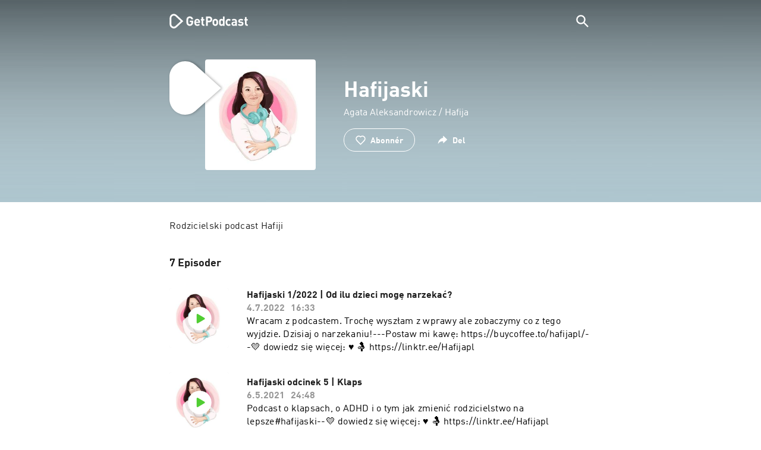

--- FILE ---
content_type: text/html; charset=utf-8
request_url: https://getpodcast.com/dk/podcast/hafijaski
body_size: 26470
content:
<!DOCTYPE html><html lang="dk"><head><meta name="next-font-preconnect" /><meta httpEquiv="X-UA-Compatible" content="IE=edge,chrome=1" /><meta name="viewport" content="width=device-width, initial-scale=1.0" /><meta charSet="utf-8" /><meta name="google" content="nopagereadaloud" /><link rel="shortcut icon" href="/assets/favicon.ico" /><link rel="apple-touch-icon" sizes="180x180" href="/assets/apple-touch-icon.png" /><link rel="icon" type="image/png" sizes="48x48" href="/assets/favicon-48x48.png" /><link rel="icon" type="image/png" sizes="32x32" href="/assets/favicon-32x32.png" /><link rel="icon" type="image/png" sizes="16x16" href="/assets/favicon-16x16.png" /><link rel="mask-icon" href="/assets/safari-pinned-tab.svg" color="#5bbad5" /><link rel="preload" href="/assets/fonts/DINWebPro.woff2" as="font" type="font/woff2" crossorigin /><link rel="preload" href="/assets/fonts/DINWebPro-Bold.woff2" as="font" type="font/woff2" crossorigin /><link rel="preload" href="/assets/images/square.png" as="image" /><meta name="msapplication-TileColor" content="#00aba9" /><meta name="google-site-verification" content="SPCausbI1cLetyY_iFCr3T2ZcAiEXhDcu_NFNeFCILE" /><script>
          window.startTime = Date.now();
          !function () { var e = function () { var e, t = "__tcfapiLocator", a = [], n = window; for (; n;) { try { if (n.frames[t]) { e = n; break } } catch (e) { } if (n === window.top) break; n = n.parent } e || (!function e() { var a = n.document, r = !!n.frames[t]; if (!r) if (a.body) { var i = a.createElement("iframe"); i.style.cssText = "display:none", i.name = t, a.body.appendChild(i) } else setTimeout(e, 5); return !r }(), n.__tcfapi = function () { for (var e, t = arguments.length, n = new Array(t), r = 0; r < t; r++)n[r] = arguments[r]; if (!n.length) return a; if ("setGdprApplies" === n[0]) n.length > 3 && 2 === parseInt(n[1], 10) && "boolean" == typeof n[3] && (e = n[3], "function" == typeof n[2] && n[2]("set", !0)); else if ("ping" === n[0]) { var i = { gdprApplies: e, cmpLoaded: !1, cmpStatus: "stub" }; "function" == typeof n[2] && n[2](i) } else a.push(n) }, n.addEventListener("message", (function (e) { var t = "string" == typeof e.data, a = {}; try { a = t ? JSON.parse(e.data) : e.data } catch (e) { } var n = a.__tcfapiCall; n && window.__tcfapi(n.command, n.version, (function (a, r) { var i = { __tcfapiReturn: { returnValue: a, success: r, callId: n.callId } }; t && (i = JSON.stringify(i)), e.source.postMessage(i, "*") }), n.parameter) }), !1)) }; "undefined" != typeof module ? module.exports = e : e() }();
          function UUID(){var x=(new Date).getTime();return"xxxxxxxx-xxxx-4xxx-yxxx-xxxxxxxxxxxx".replace(/[xy]/g,function(e){var t=(x+16*Math.random())%16|0;return x=Math.floor(x/16),("x"==e?t:3&t|8).toString(16)})}function setCookie(e,t,x){var n=new Date;n.setTime(n.getTime()+24*x*60*60*1e3);n="expires="+n.toUTCString();document.cookie=e+"="+t+";"+n+";path=/"}function readCookie(e){for(var t=e+"=",x=document.cookie.split(";"),n=0;n<x.length;n++){for(var o=x[n];" "==o.charAt(0);)o=o.substring(1,o.length);if(0==o.indexOf(t))return o.substring(t.length,o.length)}return null}var uuid,consentCookie=readCookie("authId");null===consentCookie&&setCookie("authId",uuid=UUID(),365);
          </script><script id="rnd_cmp" src="/assets/js/cmp/rnd.js?_=09112021" onLoad="initCMP()" async></script><script id="show-banner">
          function initCMP () {
              RND.CMP.initialize({
                debug: true,
                privacyLink: '/privacy-policy',
                privacyManagerId: 238149,
                languageDetection: true,
                allowedLanguages:  ['de', 'en', 'fr', 'es', 'pt', 'it', 'pl', 'da', 'sv'],
                fallbackLanguage: 'en',
                sp: {
                  config: {
                    baseEndpoint: 'https://cdn.privacy-mgmt.com'
                    ,propertyHref: 'https://getpodcast.com'
                  }
                }
              });
          }</script><style>
  a,abbr,acronym,address,applet,article,aside,audio,b,big,blockquote,body,canvas,caption,center,cite,code,dd,del,details,dfn,div,dl,dt,em,embed,fieldset,figcaption,figure,footer,form,h1,h2,h3,h4,h5,h6,header,hgroup,html,i,iframe,img,ins,kbd,label,legend,li,mark,menu,nav,object,ol,output,p,pre,q,ruby,s,samp,section,small,span,strike,strong,sub,summary,sup,table,tbody,td,tfoot,th,thead,time,tr,tt,u,ul,var,video{margin:0;padding:0;border:0;font-size:100%;vertical-align:baseline}:focus{outline:0}article,aside,details,figcaption,figure,footer,header,hgroup,menu,nav,section{display:block}body{line-height:1}ol,ul{list-style:none}blockquote,q{quotes:none}blockquote:after,blockquote:before,q:after,q:before{content:'';content:none}table{border-collapse:collapse;border-spacing:0}input[type=search]::-webkit-search-cancel-button,input[type=search]::-webkit-search-decoration,input[type=search]::-webkit-search-results-button,input[type=search]::-webkit-search-results-decoration{-webkit-appearance:none;-moz-appearance:none}input[type=search]{-webkit-appearance:none;-moz-appearance:none;-webkit-box-sizing:content-box;-moz-box-sizing:content-box;box-sizing:content-box}textarea{overflow:auto;vertical-align:top;resize:vertical}audio,canvas,video{display:inline-block;max-width:100%}audio:not([controls]){display:none;height:0}[hidden]{display:none}html{font-size:100%;-webkit-text-size-adjust:100%;-ms-text-size-adjust:100%}a:focus{outline:thin dotted}a:active,a:hover{outline:0}img{border:0;-ms-interpolation-mode:bicubic}figure{margin:0}form{margin:0}fieldset{border:1px solid silver;margin:0 2px;padding:.35em .625em .75em}legend{border:0;padding:0;white-space:normal}button,input,select,textarea{font-size:100%;margin:0;vertical-align:baseline}button,input{line-height:normal}button,select{text-transform:none}button,html input[type=button],input[type=reset],input[type=submit]{-webkit-appearance:button;cursor:pointer}button[disabled],html input[disabled]{cursor:default}input[type=checkbox],input[type=radio]{box-sizing:border-box;padding:0}input[type=search]{-webkit-appearance:textfield;-moz-box-sizing:content-box;-webkit-box-sizing:content-box;box-sizing:content-box}input[type=search]::-webkit-search-cancel-button,input[type=search]::-webkit-search-decoration{-webkit-appearance:none}button::-moz-focus-inner,input::-moz-focus-inner{border:0;padding:0}textarea{overflow:auto;vertical-align:top}table{border-collapse:collapse;border-spacing:0}button,html,input,select,textarea{color:#222}::-moz-selection{background:#b3d4fc;text-shadow:none}::selection{background:#b3d4fc;text-shadow:none}img{vertical-align:middle}fieldset{border:0;margin:0;padding:0}textarea{resize:vertical}.chromeframe{margin:.2em 0;background:#ccc;color:#000;padding:.2em 0}em{font-style:italic}strong{font-weight:700}*{box-sizing:border-box}

  @font-face {
    font-family: radio;
    src: local(
            '-apple-system,BlinkMacSystemFont,"Segoe UI",Roboto,"Helvetica Neue",Arial,sans-serif,"Apple Color Emoji","Segoe UI Emoji","Segoe UI Symbol","Noto Color Emoji"'
    ),
    url('/assets/fonts/DINWebPro.woff2') format('woff2');
    font-style: normal;
    font-weight: normal;
    font-display: swap;
    text-rendering: optimizeLegibility;
  }

  @font-face {
    font-family: radio;
    src: local(
            '-apple-system,BlinkMacSystemFont,"Segoe UI",Roboto,"Helvetica Neue",Arial,sans-serif,"Apple Color Emoji","Segoe UI Emoji","Segoe UI Symbol","Noto Color Emoji"'
    ),
    url('/assets/fonts/DINWebPro-Bold.woff2') format('woff2');
    font-style: normal;
    font-weight: bold;
    font-display: swap;
    text-rendering: optimizeLegibility;
  }

  body,
  input {
    font-family: radio;
    font-size: 14px;
    font-weight: normal;
    font-style: normal;
    font-stretch: normal;
    line-height: 1.43;
    letter-spacing: 0.25px;
    color: #1e1e1e;
    -webkit-overflow-scrolling: touch;
  }

  html,
  body {
    height: 100%;
    width: 100%;
  }

  .playbutton-stage {
    padding: 5px 0 0 5px;
  }
  .playbutton-stage .playbutton-styled {
    max-width: 70px !important;
  }
  .playbutton-stage .svgIcon svg {
    width: 70px;
    height: 70px;
  }

  .playbutton-cover {
    padding-left: 4px;
    padding-top: 4px;
  }
  .playbutton-cover .playbutton-styled {
    max-width: 50px !important;
  }
  .playbutton-cover .svgIcon svg {
    width: 50px;
    height: 50px;
  }

  .playbutton-sticky .playbutton-styled {
    max-width: 57px !important;
    
  }
  .playbutton-sticky .svgIcon svg {
    width: 57px;
    height: 57px;
  }
  
  @media (min-width: 768px) {
    .playbutton-sticky {
      padding-top: 4px;
    }
  }
  @media (max-width: 767px) {
    .playbutton-cover {
      padding-left: 2px;
      padding-top: 2px;
    }
    .playbutton-cover .playbutton-styled {
      max-width: 42px !important;
    }
    .playbutton-cover .svgIcon svg {
      width: 42px;
      height: 42px;
    }
    .playbutton-sticky .playbutton-styled {
      max-width: 40px !important;
    }
    .playbutton-sticky .svgIcon svg {
      width: 40px;
      height: 40px;
    } 
  }
</style><title>Hafijaski podcast online - Lyt gratis</title><meta name="description" content="Lyt til Hafijaski podcast gratis på GetPodcast. Oversigt over alle podcasts. Gå på opdagelse i udvalget online nu." /><meta name="robots" content="index,follow,max-snippet:-1,max-image-preview:large" /><meta property="og:url" content="https://getpodcast.com/dk/podcast/hafijaski" /><meta property="og:title" content="Hafijaski" /><meta property="og:description" content="Lyt til Hafijaski på GetPodcast." /><meta property="og:type" content="website" /><meta property="og:site_name" content="GetPodcast" /><meta property="og:image" content="https://getpodcast.com/assets/images/splash/logo-1200x630.png" /><meta name="twitter:card" content="summary_large_image" /><meta name="twitter:title" content="Hafijaski" /><meta name="twitter:description" content="Lyt til Hafijaski på GetPodcast." /><meta name="twitter:image" content="https://getpodcast.com/assets/images/splash/logo-1200x630.png" /><link rel="alternate" hrefLang="de-de" href="https://getpodcast.com/de/podcast/hafijaski" /><link rel="alternate" hrefLang="de" href="https://getpodcast.com/de/podcast/hafijaski" /><link rel="alternate" hrefLang="da" href="https://getpodcast.com/dk/podcast/hafijaski" /><link rel="alternate" hrefLang="en-gb" href="https://getpodcast.com/uk/podcast/hafijaski" /><link rel="alternate" hrefLang="pl" href="https://getpodcast.com/pl/podcast/hafijaski" /><link rel="canonical" href="https://getpodcast.com/dk/podcast/hafijaski" /><link rel="preload" href="https://podcast-images-prod.radio-assets.com/300/hafijaski.jpeg?version=bceb51cbf0482fbd4581beb1ed2b48eb906b5f33" as="image" /><meta name="next-head-count" content="37" /><noscript data-n-css></noscript><script defer noModule src="/_next/static/chunks/polyfills-5cd94c89d3acac5f.js"></script><script src="/_next/static/chunks/webpack-4a1853a56933a9c7.js" defer></script><script src="/_next/static/chunks/framework-4cc980c1fc92f87d.js" defer></script><script src="/_next/static/chunks/main-07181bb3a1035316.js" defer></script><script src="/_next/static/chunks/pages/_app-97dd806ad24fd392.js" defer></script><script src="/_next/static/chunks/29107295-a2d0c8e72019a3ed.js" defer></script><script src="/_next/static/chunks/858-34a49e26c029909d.js" defer></script><script src="/_next/static/chunks/641-daa966751dca1081.js" defer></script><script src="/_next/static/chunks/pages/podcast/%5Bpodcast%5D-8c0d2ffdfff6c5f4.js" defer></script><script src="/_next/static/TLVfm-ZRIW0FvGABBmXx5/_buildManifest.js" defer></script><script src="/_next/static/TLVfm-ZRIW0FvGABBmXx5/_ssgManifest.js" defer></script><script src="/_next/static/TLVfm-ZRIW0FvGABBmXx5/_middlewareManifest.js" defer></script><style id="__jsx-2850323686">#nprogress{pointer-events:none;}#nprogress .bar{background:#64e646;position:fixed;z-index:9999;top:0;left:0;width:100%;height:2px;}#nprogress .peg{display:block;position:absolute;right:0px;width:100px;height:100%;box-shadow:0 0 10px #64e646,0 0 5px #64e646;opacity:1;-webkit-transform:rotate(3deg) translate(0px,-4px);-ms-transform:rotate(3deg) translate(0px,-4px);-webkit-transform:rotate(3deg) translate(0px,-4px);-ms-transform:rotate(3deg) translate(0px,-4px);transform:rotate(3deg) translate(0px,-4px);}#nprogress .spinner{display:block;position:fixed;z-index:1031;top:15px;right:15px;}#nprogress .spinner-icon{width:18px;height:18px;box-sizing:border-box;border:solid 2px transparent;border-top-color:#64e646;border-left-color:#64e646;border-radius:50%;-webkit-animation:nprogresss-spinner 400ms linear infinite;-webkit-animation:nprogress-spinner 400ms linear infinite;animation:nprogress-spinner 400ms linear infinite;}.nprogress-custom-parent{overflow:hidden;position:relative;}.nprogress-custom-parent #nprogress .spinner,.nprogress-custom-parent #nprogress .bar{position:absolute;}@-webkit-keyframes nprogress-spinner{0%{-webkit-transform:rotate(0deg);}100%{-webkit-transform:rotate(360deg);}}@-webkit-keyframes nprogress-spinner{0%{-webkit-transform:rotate(0deg);-ms-transform:rotate(0deg);transform:rotate(0deg);}100%{-webkit-transform:rotate(360deg);-ms-transform:rotate(360deg);transform:rotate(360deg);}}@keyframes nprogress-spinner{0%{-webkit-transform:rotate(0deg);-ms-transform:rotate(0deg);transform:rotate(0deg);}100%{-webkit-transform:rotate(360deg);-ms-transform:rotate(360deg);transform:rotate(360deg);}}</style><style data-styled data-styled-version="5.3.3">.iFtXGS{width:106px;vertical-align:middle;position:relative;}/*!sc*/
.iFtXGS path#icon{fill:#FFFFFF;}/*!sc*/
.iFtXGS path#text{fill:#FFFFFF;}/*!sc*/
@media (min-width:768px){.iFtXGS{width:132px;}}/*!sc*/
.ktXSIt{width:106px;vertical-align:middle;position:relative;}/*!sc*/
.ktXSIt path#icon{fill:#64E646;}/*!sc*/
.ktXSIt path#text{fill:#1E1E1E;}/*!sc*/
@media (min-width:768px){.ktXSIt{width:132px;}}/*!sc*/
data-styled.g1[id="Logo__SVG-sc-kn26s8-0"]{content:"iFtXGS,ktXSIt,"}/*!sc*/
.bwiwIZ{width:28px;height:28px;vertical-align:middle;outline:none;}/*!sc*/
.bwiwIZ:active{outline:none;}/*!sc*/
data-styled.g2[id="Icon__SVG-sc-pqbdkr-0"]{content:"bwiwIZ,"}/*!sc*/
.fryuta{-webkit-user-select:none;-moz-user-select:none;-ms-user-select:none;user-select:none;cursor:pointer;z-index:10;}/*!sc*/
.fryuta #close,.fryuta #search{stroke:#FFFFFF;}/*!sc*/
@media (min-width:768px){.fryuta{width:30px;height:30px;}}/*!sc*/
data-styled.g4[id="NavigationSearch__StyledIcon-sc-9nolk2-0"]{content:"fryuta,"}/*!sc*/
.fajCMX{position:relative;}/*!sc*/
data-styled.g6[id="NavigationSearch__Wrapper-sc-9nolk2-2"]{content:"fajCMX,"}/*!sc*/
.WWFqg{-webkit-transition:all ease-out 0.15s;transition:all ease-out 0.15s;display:-webkit-inline-box;display:-webkit-inline-flex;display:-ms-inline-flexbox;display:inline-flex;position:relative;padding-left:4px;z-index:9;}/*!sc*/
@media (min-width:768px){.WWFqg{height:30px;}}/*!sc*/
data-styled.g7[id="NavigationSearch__ButtonWrapper-sc-9nolk2-3"]{content:"WWFqg,"}/*!sc*/
.jVgKCw{display:-webkit-box;display:-webkit-flex;display:-ms-flexbox;display:flex;-webkit-align-items:center;-webkit-box-align:center;-ms-flex-align:center;align-items:center;}/*!sc*/
data-styled.g9[id="NavigationSearch__NoForm-sc-9nolk2-5"]{content:"jVgKCw,"}/*!sc*/
.eJcxag{max-width:710px;margin:0 auto;width:100%;}/*!sc*/
data-styled.g10[id="components__PageWrapper-sc-1nvrcl0-0"]{content:"eJcxag,"}/*!sc*/
.bYgKjR{-webkit-user-select:none;-moz-user-select:none;-ms-user-select:none;user-select:none;-webkit-backface-visibility:hidden;backface-visibility:hidden;-webkit-tap-highlight-color:transparent;-webkit-transition:all ease-out 0.15s;transition:all ease-out 0.15s;background-color:transparent;position:fixed;padding:0 20px;width:100%;height:60px;line-height:60px;z-index:1000;box-shadow:none;}/*!sc*/
@media (min-width:768px){.bYgKjR{height:70px;line-height:70px;}}/*!sc*/
data-styled.g12[id="Navigation__Wrapper-sc-uvqu1e-0"]{content:"bYgKjR,"}/*!sc*/
.gAMANT{margin:0 auto;width:100%;display:grid;grid-template-columns:106px auto;grid-template-rows:100%;grid-template-areas:logo . search;-webkit-align-items:center;-webkit-box-align:center;-ms-flex-align:center;align-items:center;}/*!sc*/
data-styled.g13[id="Navigation__Inner-sc-uvqu1e-1"]{content:"gAMANT,"}/*!sc*/
.gcGHxD{justify-self:end;top:1px;}/*!sc*/
data-styled.g14[id="Navigation__StyledSearch-sc-uvqu1e-2"]{content:"gcGHxD,"}/*!sc*/
.crfOsF:hover,.crfOsF:active,.crfOsF:focus{outline:0;}/*!sc*/
data-styled.g15[id="Navigation__LogoLink-sc-uvqu1e-3"]{content:"crfOsF,"}/*!sc*/
.CSAmM{width:18px;height:18px;background-size:18px 18px;background-repeat:no-repeat;background-position:center;background-image:url( /assets/images/flags/dk@1x.png );}/*!sc*/
@media (-webkit-min-device-pixel-ratio:2), ( min--moz-device-pixel-ratio:2), ( -o-min-device-pixel-ratio:2/1), ( min-device-pixel-ratio:2), ( min-resolution:192dpi), ( min-resolution:2dppx){.CSAmM{background-image:url( /assets/images/flags/dk@2x.png );}}/*!sc*/
@media (-webkit-min-device-pixel-ratio:3), ( min--moz-device-pixel-ratio:3), ( -o-min-device-pixel-ratio:3/1), ( min-device-pixel-ratio:3), ( min-resolution:384dpi), ( min-resolution:3dppx){.CSAmM{background-image:url( /assets/images/flags/dk@3x.png);}}/*!sc*/
data-styled.g16[id="CountryIcon-sc-1mwhrcq-0"]{content:"CSAmM,"}/*!sc*/
.ktyzes{display:inline-block;text-align:center;-webkit-text-decoration:none;text-decoration:none;position:relative;z-index:0;padding-left:23px;}/*!sc*/
data-styled.g17[id="LanguagePicker__Label-sc-1kxex54-0"]{content:"ktyzes,"}/*!sc*/
.gwscSw{position:absolute;width:18px;height:18px;left:0;top:0;}/*!sc*/
data-styled.g18[id="LanguagePicker__StyledCountryIcon-sc-1kxex54-1"]{content:"gwscSw,"}/*!sc*/
.lpiikl{width:14px;height:14px;z-index:0;-webkit-transform:rotate(-90deg);-ms-transform:rotate(-90deg);transform:rotate(-90deg);position:relative;margin-left:5px;top:2px;}/*!sc*/
data-styled.g19[id="LanguagePicker__StyledChevron-sc-1kxex54-2"]{content:"lpiikl,"}/*!sc*/
.dcraAT{text-align:center;-webkit-text-decoration:none;text-decoration:none;color:#1E1E1E;-webkit-user-select:none;-moz-user-select:none;-ms-user-select:none;user-select:none;-webkit-tap-highlight-color:transparent;}/*!sc*/
.dcraAT:hover,.dcraAT:active,.dcraAT:focus{outline:0;}/*!sc*/
data-styled.g20[id="LanguagePicker__StyledLink-sc-1kxex54-3"]{content:"dcraAT,"}/*!sc*/
.hfrvzp{display:none;}/*!sc*/
@media (min-width:768px){.hfrvzp{display:inline-block;}}/*!sc*/
.fRrCPG{display:inline-block;}/*!sc*/
@media (min-width:768px){.fRrCPG{display:inline-block;}}/*!sc*/
data-styled.g21[id="AppLink__LinkApp-sc-54x8rf-0"]{content:"hfrvzp,fRrCPG,"}/*!sc*/
.hTgDSs{display:block;width:100%;text-align:center;}/*!sc*/
@media (min-width:768px){.hTgDSs{display:inherit;width:auto;padding-right:0;text-align:left;-webkit-box-pack:center;-webkit-justify-content:center;-ms-flex-pack:center;justify-content:center;-webkit-align-items:center;-webkit-box-align:center;-ms-flex-align:center;align-items:center;}.hTgDSs .AppLink-sc-54x8rf-2:first-child{margin-right:10px;}}/*!sc*/
data-styled.g24[id="AppLinks__Wrapper-sc-qg55x-0"]{content:"hTgDSs,"}/*!sc*/
.kuCzjq{-webkit-flex-shrink:0;-ms-flex-negative:0;flex-shrink:0;padding:50px 20px 90px 20px;background-color:rgba(240,240,240,0.6);}/*!sc*/
@media (min-width:768px){.kuCzjq{padding:50px 20px 110px 20px;}}/*!sc*/
data-styled.g25[id="Footer__Wrapper-sc-1hapenx-0"]{content:"kuCzjq,"}/*!sc*/
.HPTmn{font-size:16px;font-weight:bold;font-style:normal;font-stretch:normal;line-height:1.38;-webkit-letter-spacing:0.28px;-moz-letter-spacing:0.28px;-ms-letter-spacing:0.28px;letter-spacing:0.28px;text-align:center;}/*!sc*/
data-styled.g28[id="Footer__Main-sc-1hapenx-3"]{content:"HPTmn,"}/*!sc*/
.hKOoUz{font-weight:normal;}/*!sc*/
data-styled.g29[id="Footer__Secondary-sc-1hapenx-4"]{content:"hKOoUz,"}/*!sc*/
.voMYQ{position:relative;text-align:center;white-space:nowrap;}/*!sc*/
data-styled.g30[id="Footer__LinkItem-sc-1hapenx-5"]{content:"voMYQ,"}/*!sc*/
.eHHIBo{display:-webkit-box;display:-webkit-flex;display:-ms-flexbox;display:flex;-webkit-flex-wrap:wrap;-ms-flex-wrap:wrap;flex-wrap:wrap;width:100%;margin:50px auto;padding:0 5px;-webkit-box-pack:center;-webkit-justify-content:center;-ms-flex-pack:center;justify-content:center;}/*!sc*/
.eHHIBo .Footer__LinkItem-sc-1hapenx-5{padding:5px 10px;}/*!sc*/
@media (min-width:768px){.eHHIBo{margin:0 auto 0 0;width:auto;padding:0 0 0 5px;}.eHHIBo .Footer__LinkItem-sc-1hapenx-5{padding:0;}}/*!sc*/
data-styled.g31[id="Footer__Links-sc-1hapenx-6"]{content:"eHHIBo,"}/*!sc*/
.hvskIS{text-align:center;-webkit-text-decoration:none;text-decoration:none;color:#1E1E1E;-webkit-user-select:none;-moz-user-select:none;-ms-user-select:none;user-select:none;-webkit-tap-highlight-color:transparent;}/*!sc*/
.hvskIS:hover,.hvskIS:active,.hvskIS:focus{outline:0;}/*!sc*/
@media (min-width:768px){.hvskIS{margin-right:20px;}}/*!sc*/
data-styled.g32[id="Footer__StyledLink-sc-1hapenx-7"]{content:"hvskIS,"}/*!sc*/
.hChjHW{margin:0;padding:0;background:transparent;border:none;text-align:center;-webkit-text-decoration:none;text-decoration:none;font-size:inherit;font-family:inherit;color:#1E1E1E;-webkit-user-select:none;-moz-user-select:none;-ms-user-select:none;user-select:none;-webkit-tap-highlight-color:transparent;}/*!sc*/
.hChjHW:hover,.hChjHW:active,.hChjHW:focus{outline:0;}/*!sc*/
@media (min-width:768px){.hChjHW{margin-right:20px;}}/*!sc*/
data-styled.g33[id="Footer__StyledLinkLikeButton-sc-1hapenx-8"]{content:"hChjHW,"}/*!sc*/
.eaaKzR{display:-webkit-box;display:-webkit-flex;display:-ms-flexbox;display:flex;padding:0 5px;width:100%;-webkit-align-items:flex-end;-webkit-box-align:flex-end;-ms-flex-align:flex-end;align-items:flex-end;-webkit-box-pack:justify;-webkit-justify-content:space-between;-ms-flex-pack:justify;justify-content:space-between;}/*!sc*/
@media (min-width:768px){.eaaKzR{max-width:240px;margin:0 auto;padding:0 5px 0 20px;}}/*!sc*/
data-styled.g34[id="Footer__Legal-sc-1hapenx-9"]{content:"eaaKzR,"}/*!sc*/
.QJCCy{white-space:nowrap;text-align:center;-webkit-text-decoration:none;text-decoration:none;color:#1E1E1E;padding-right:20px;-webkit-user-select:none;-moz-user-select:none;-ms-user-select:none;user-select:none;-webkit-tap-highlight-color:transparent;}/*!sc*/
.QJCCy:hover,.QJCCy:active,.QJCCy:focus{outline:0;}/*!sc*/
data-styled.g35[id="Footer__Copyright-sc-1hapenx-10"]{content:"QJCCy,"}/*!sc*/
@media (min-width:768px){.bNufPO{display:-webkit-box;display:-webkit-flex;display:-ms-flexbox;display:flex;-webkit-align-items:flex-end;-webkit-box-align:flex-end;-ms-flex-align:flex-end;align-items:flex-end;-webkit-box-pack:justify;-webkit-justify-content:space-between;-ms-flex-pack:justify;justify-content:space-between;margin-top:40px;}}/*!sc*/
data-styled.g37[id="Footer__FooterLinks-sc-1hapenx-12"]{content:"bNufPO,"}/*!sc*/
.kFxaEa{text-align:center;padding-top:45px;}/*!sc*/
data-styled.g38[id="Footer__StyledAppLinks-sc-1hapenx-13"]{content:"kFxaEa,"}/*!sc*/
.hcePJY{margin-top:25px;}/*!sc*/
@media (min-width:768px){.hcePJY{margin-top:0;}}/*!sc*/
data-styled.g39[id="Logo__LogoContainer-sc-1zms5r-0"]{content:"hcePJY,"}/*!sc*/
.kHxrAE{min-height:100%;position:relative;}/*!sc*/
data-styled.g47[id="Page__Wrapper-sc-1ch93uo-0"]{content:"kHxrAE,"}/*!sc*/
.fzXDGp{min-height:100vh;display:-webkit-box;display:-webkit-flex;display:-ms-flexbox;display:flex;-webkit-flex-direction:column;-ms-flex-direction:column;flex-direction:column;-webkit-align-items:stretch;-webkit-box-align:stretch;-ms-flex-align:stretch;align-items:stretch;}/*!sc*/
data-styled.g48[id="Page-sc-1ch93uo-1"]{content:"fzXDGp,"}/*!sc*/
.ehtDuQ{-webkit-box-flex:1;-webkit-flex-grow:1;-ms-flex-positive:1;flex-grow:1;}/*!sc*/
data-styled.g49[id="Page__Main-sc-1ch93uo-2"]{content:"ehtDuQ,"}/*!sc*/
.iKbVVI:hover{-webkit-filter:drop-shadow(0 0 4px rgba(0,0,0,0.5));-webkit-filter:drop-shadow(0 0 4px rgba(0,0,0,0.5));filter:drop-shadow(0 0 4px rgba(0,0,0,0.5));}/*!sc*/
.iKbVVI:active{-webkit-filter:drop-shadow(0 0 4px rgba(0,0,0,1));-webkit-filter:drop-shadow(0 0 4px rgba(0,0,0,1));filter:drop-shadow(0 0 4px rgba(0,0,0,1));}/*!sc*/
@supports (-webkit-overflow-scrolling:touch){.iKbVVI:hover,.iKbVVI:active{-webkit-filter:none;-webkit-filter:none;filter:none;}}/*!sc*/
.iKbVVI .playbutton-styled{-webkit-animation:2s linear infinite svg-animation;animation:2s linear infinite svg-animation;fill:none;max-width:40px;}/*!sc*/
.iKbVVI > svg circle{display:block;fill:none;stroke:white;stroke-linecap:round;stroke-width:10px;}/*!sc*/
@media all and (-ms-high-contrast:none){.iKbVVI > svg circle{stroke-width:0;}}/*!sc*/
.iKbVVI > svg circle.animated{-webkit-animation:1.4s ease-in-out infinite both circle-animation;animation:1.4s ease-in-out infinite both circle-animation;stroke-dasharray:283;stroke-dashoffset:280;-webkit-transform-origin:50% 50%;-ms-transform-origin:50% 50%;transform-origin:50% 50%;}/*!sc*/
@-webkit-keyframes svg-animation{0%{-webkit-transform:rotateZ(0deg);-ms-transform:rotateZ(0deg);transform:rotateZ(0deg);}100%{-webkit-transform:rotateZ(360deg);-ms-transform:rotateZ(360deg);transform:rotateZ(360deg);}}/*!sc*/
@keyframes svg-animation{0%{-webkit-transform:rotateZ(0deg);-ms-transform:rotateZ(0deg);transform:rotateZ(0deg);}100%{-webkit-transform:rotateZ(360deg);-ms-transform:rotateZ(360deg);transform:rotateZ(360deg);}}/*!sc*/
@-webkit-keyframes circle-animation{0%,25%{stroke-dashoffset:280;-webkit-transform:rotate(0);-ms-transform:rotate(0);transform:rotate(0);}50%,75%{stroke-dashoffset:75;-webkit-transform:rotate(45deg);-ms-transform:rotate(45deg);transform:rotate(45deg);}100%{stroke-dashoffset:280;-webkit-transform:rotate(360deg);-ms-transform:rotate(360deg);transform:rotate(360deg);}}/*!sc*/
@keyframes circle-animation{0%,25%{stroke-dashoffset:280;-webkit-transform:rotate(0);-ms-transform:rotate(0);transform:rotate(0);}50%,75%{stroke-dashoffset:75;-webkit-transform:rotate(45deg);-ms-transform:rotate(45deg);transform:rotate(45deg);}100%{stroke-dashoffset:280;-webkit-transform:rotate(360deg);-ms-transform:rotate(360deg);transform:rotate(360deg);}}/*!sc*/
data-styled.g50[id="Toggle-sc-vfpwvg-0"]{content:"iKbVVI,"}/*!sc*/
.eRLvsZ{width:100%;height:auto;border-radius:4px;background-size:cover;background-position:top center;background-repeat:no-repeat;background-color:#f0f0f0;box-shadow:0 0 10px 0 rgba(0,0,0,0);-webkit-transition:box-shadow linear 0.1s;transition:box-shadow linear 0.1s;position:relative;background-image:url("https://podcast-images-prod.radio-assets.com/300/hafijaski.jpeg?version=bceb51cbf0482fbd4581beb1ed2b48eb906b5f33");}/*!sc*/
.ialYGk{width:100%;height:auto;border-radius:4px;background-size:cover;background-position:top center;background-repeat:no-repeat;background-color:#f0f0f0;box-shadow:0 0 10px 0 rgba(0,0,0,0);-webkit-transition:box-shadow linear 0.1s;transition:box-shadow linear 0.1s;position:relative;}/*!sc*/
data-styled.g52[id="Cover__CoverImage-sc-8sp4zu-1"]{content:"eRLvsZ,ialYGk,"}/*!sc*/
.lhSQxY{width:100%;border-radius:4px;position:relative;-webkit-transition:box-shadow linear 0.1s;transition:box-shadow linear 0.1s;border:solid 3px #ffffff;}/*!sc*/
.lhSQxY .Cover__CoverImage-sc-8sp4zu-1{border-radius:0;}/*!sc*/
.zuTsf{width:100%;border-radius:4px;position:relative;-webkit-transition:box-shadow linear 0.1s;transition:box-shadow linear 0.1s;}/*!sc*/
data-styled.g53[id="Cover__CoverWrapper-sc-8sp4zu-2"]{content:"lhSQxY,zuTsf,"}/*!sc*/
.dpHJdL{background-color:#aec6cf;background-image:url(/assets/images/overlay/header.png);background-size:100% 100%;min-height:380px;padding-top:74px;padding-bottom:30px;-webkit-transition:background linear 0.5s;transition:background linear 0.5s;}/*!sc*/
@media (min-width:768px){.dpHJdL{min-height:340px;padding-top:100px;padding-bottom:30px;}}/*!sc*/
data-styled.g68[id="StageWrapper__Wrapper-sc-1qxjyh3-0"]{content:"dpHJdL,"}/*!sc*/
.bSBTOJ{margin-bottom:40px;position:relative;word-wrap:break-word;display:-webkit-box;-webkit-line-clamp:5;-webkit-box-orient:vertical;overflow:hidden;white-space:pre-wrap;}/*!sc*/
@media (min-width:768px){.bSBTOJ{-webkit-line-clamp:4;font-size:16px;line-height:1.38;-webkit-letter-spacing:0.28px;-moz-letter-spacing:0.28px;-ms-letter-spacing:0.28px;letter-spacing:0.28px;}}/*!sc*/
.bSBTOJ a{color:#1E1E1E;-webkit-transition:color linear .1s;transition:color linear .1s;}/*!sc*/
.bSBTOJ a:visited{color:#1E1E1E;}/*!sc*/
.bSBTOJ a:hover,.bSBTOJ a:active{color:#64E646;}/*!sc*/
.bSBTOJ p,.bSBTOJ ul,.bSBTOJ ol{margin-top:15px;margin-bottom:15px;}/*!sc*/
.bSBTOJ ul,.bSBTOJ ol{list-style-type:disc;list-style-position:inside;}/*!sc*/
.bSBTOJ ul li,.bSBTOJ ol li{padding-left:10px;}/*!sc*/
.bSBTOJ > :first-child{margin-top:0px;}/*!sc*/
.bSBTOJ > :last-child{margin-bottom:0px;}/*!sc*/
.bSBTOJ .loadingLines{margin-bottom:50px;}/*!sc*/
data-styled.g70[id="DescriptionContent-sc-5yqs0z-0"]{content:"bSBTOJ,"}/*!sc*/
.dtdxnF{-webkit-user-select:none;-moz-user-select:none;-ms-user-select:none;user-select:none;-webkit-tap-highlight-color:transparent;cursor:pointer;width:45px;height:45px;}/*!sc*/
.dtdxnF:hover,.dtdxnF:active,.dtdxnF:focus{outline:0;}/*!sc*/
@media (min-width:768px){.dtdxnF{width:57px;height:57px;}}/*!sc*/
data-styled.g75[id="EpisodeCover__ToggleButton-sc-qskan5-0"]{content:"dtdxnF,"}/*!sc*/
.dLfvcZ{position:absolute;width:100%;height:100%;z-index:100;display:-webkit-box;display:-webkit-flex;display:-ms-flexbox;display:flex;-webkit-box-pack:center;-webkit-justify-content:center;-ms-flex-pack:center;justify-content:center;-webkit-align-items:center;-webkit-box-align:center;-ms-flex-align:center;align-items:center;cursor:pointer;border-radius:4px;-webkit-transition:all linear 0.2s;transition:all linear 0.2s;}/*!sc*/
data-styled.g76[id="EpisodeCover__CoverButton-sc-qskan5-1"]{content:"dLfvcZ,"}/*!sc*/
.iRQdbT{width:100%;height:100%;}/*!sc*/
data-styled.g78[id="EpisodeListItem__Visual-sc-1ofbbx7-0"]{content:"iRQdbT,"}/*!sc*/
.gRFRIp{display:-webkit-box;display:-webkit-flex;display:-ms-flexbox;display:flex;padding-top:3px;}/*!sc*/
@media (min-width:768px){.gRFRIp{padding-top:1px;}}/*!sc*/
data-styled.g79[id="EpisodeListItem__Text-sc-1ofbbx7-1"]{content:"gRFRIp,"}/*!sc*/
.gyzhSv{font-size:16px;font-weight:bold;font-style:normal;font-stretch:normal;line-height:1.4;-webkit-letter-spacing:normal;-moz-letter-spacing:normal;-ms-letter-spacing:normal;letter-spacing:normal;text-align:left;color:#1E1E1E;}/*!sc*/
data-styled.g80[id="EpisodeListItem__EpisodeName-sc-1ofbbx7-2"]{content:"gyzhSv,"}/*!sc*/
.eRcJhA{word-break:break-word;line-height:1.4;cursor:pointer;color:#000;display:-webkit-box;-webkit-line-clamp:10;-webkit-box-orient:vertical;overflow:hidden;max-width:100%;}/*!sc*/
@media (min-width:768px){.eRcJhA{font-size:16px;line-height:1.4;-webkit-line-clamp:4;}}/*!sc*/
.eRcJhA a{color:#1E1E1E;-webkit-transition:color linear .1s;transition:color linear .1s;}/*!sc*/
.eRcJhA a:visited{color:#1E1E1E;}/*!sc*/
.eRcJhA a:hover,.eRcJhA a:active{color:#64E646;}/*!sc*/
.eRcJhA p,.eRcJhA ul,.eRcJhA ol{margin-top:15px;margin-bottom:15px;}/*!sc*/
.eRcJhA ul,.eRcJhA ol{list-style-type:disc;list-style-position:inside;}/*!sc*/
.eRcJhA ul li,.eRcJhA ol li{padding-left:10px;}/*!sc*/
.eRcJhA > :first-child{margin-top:0px;}/*!sc*/
.eRcJhA > :last-child{margin-bottom:0px;}/*!sc*/
.eRcJhA .loadingLines{margin-bottom:50px;}/*!sc*/
data-styled.g81[id="EpisodeListItem__EpisodeDescription-sc-1ofbbx7-3"]{content:"eRcJhA,"}/*!sc*/
.hOLcyk{display:-webkit-box;display:-webkit-flex;display:-ms-flexbox;display:flex;}/*!sc*/
data-styled.g82[id="EpisodeListItem__EpisodeMetaList-sc-1ofbbx7-4"]{content:"hOLcyk,"}/*!sc*/
.hBjlcE{font-size:16px;font-weight:bold;font-style:normal;font-stretch:normal;line-height:1.4;-webkit-letter-spacing:normal;-moz-letter-spacing:normal;-ms-letter-spacing:normal;letter-spacing:normal;text-align:left;color:#1E1E1E;color:#989898;margin-right:10px;}/*!sc*/
data-styled.g83[id="EpisodeListItem__EpisodeMeta-sc-1ofbbx7-5"]{content:"hBjlcE,"}/*!sc*/
.etryi{-webkit-user-select:none;-moz-user-select:none;-ms-user-select:none;user-select:none;-webkit-tap-highlight-color:transparent;display:inline-block;-webkit-text-decoration:none;text-decoration:none;}/*!sc*/
.etryi:hover,.etryi:active,.etryi:focus{outline:0;}/*!sc*/
data-styled.g84[id="EpisodeListItem__EpisodeLink-sc-1ofbbx7-6"]{content:"etryi,"}/*!sc*/
.cjRilX{display:grid;grid-template-columns:80px auto;grid-column-gap:20px;margin-bottom:30px;-webkit-align-items:center;-webkit-box-align:center;-ms-flex-align:center;align-items:center;justify-items:start;}/*!sc*/
@media (min-width:768px){.cjRilX{grid-template-columns:100px auto;grid-column-gap:30px;}}/*!sc*/
.cjRilX:hover .EpisodeCover-sc-qskan5-2{box-shadow:0 0 10px 0 rgba(0,0,0,0.5);}/*!sc*/
.cjRilX:active .EpisodeCover-sc-qskan5-2{box-shadow:0 0 10px 0 #000000;}/*!sc*/
data-styled.g85[id="EpisodeListItem__Wrapper-sc-1ofbbx7-7"]{content:"cjRilX,"}/*!sc*/
.hEiCcl{border-radius:4px;border:solid 1px #1e1e1e;padding:20px 20px 20px 20px;margin-bottom:40px;}/*!sc*/
@media (min-width:768px){.hEiCcl{padding:30px 30px 30px 30px;margin-top:20px;margin-bottom:35px;}}/*!sc*/
data-styled.g86[id="EpisodeList__Wrapper-sc-7k8d2n-0"]{content:"hEiCcl,"}/*!sc*/
.ddkvFf{text-align:left;}/*!sc*/
@media (min-width:768px){.ddkvFf{font-size:16px;line-height:1.5;-webkit-letter-spacing:normal;-moz-letter-spacing:normal;-ms-letter-spacing:normal;letter-spacing:normal;}}/*!sc*/
data-styled.g87[id="EpisodeList__Paragraph-sc-7k8d2n-1"]{content:"ddkvFf,"}/*!sc*/
.dOuPOs{height:28px;top:3px;left:0;position:absolute;-webkit-filter:drop-shadow(2px 0 2px rgba(0,0,0,0.3));-webkit-filter:drop-shadow(2px 0 2px rgba(0,0,0,0.3));filter:drop-shadow(2px 0 2px rgba(0,0,0,0.3));}/*!sc*/
.dOuPOs path{fill:#64E646;}/*!sc*/
@media (min-width:768px){.dOuPOs{height:38px;}}/*!sc*/
data-styled.g88[id="EpisodeList__StyledBubble-sc-7k8d2n-2"]{content:"dOuPOs,"}/*!sc*/
.fdFzRy{display:-webkit-box;display:-webkit-flex;display:-ms-flexbox;display:flex;}/*!sc*/
data-styled.g89[id="EpisodeList__Content-sc-7k8d2n-3"]{content:"fdFzRy,"}/*!sc*/
.hnTEWy{padding-right:16px;padding-left:18px;position:relative;}/*!sc*/
.hnTEWy .Cover__CoverWrapper-sc-8sp4zu-2{width:62px;height:62px;}/*!sc*/
@media (min-width:768px){.hnTEWy{padding-left:24px;padding-right:25px;}.hnTEWy .Cover__CoverWrapper-sc-8sp4zu-2{width:86px;height:86px;}}/*!sc*/
data-styled.g90[id="EpisodeList__Visual-sc-7k8d2n-4"]{content:"hnTEWy,"}/*!sc*/
.gKbRrO{padding-top:4px;text-align:right;}/*!sc*/
data-styled.g91[id="EpisodeList__Text-sc-7k8d2n-5"]{content:"gKbRrO,"}/*!sc*/
.jxdKgy{text-align:right;padding:15px 0 0 0;}/*!sc*/
@media (min-width:768px){.jxdKgy{display:-webkit-box;display:-webkit-flex;display:-ms-flexbox;display:flex;-webkit-box-pack:justify;-webkit-justify-content:space-between;-ms-flex-pack:justify;justify-content:space-between;-webkit-align-items:center;-webkit-box-align:center;-ms-flex-align:center;align-items:center;}}/*!sc*/
data-styled.g92[id="EpisodeList__Footer-sc-7k8d2n-6"]{content:"jxdKgy,"}/*!sc*/
.cskNzI{font-size:24px;font-weight:bold;font-style:normal;font-stretch:normal;line-height:1.33;-webkit-letter-spacing:normal;-moz-letter-spacing:normal;-ms-letter-spacing:normal;letter-spacing:normal;text-align:center;color:#1E1E1E;}/*!sc*/
@media (min-width:768px){.cskNzI{font-size:36px;line-height:1.17;}}/*!sc*/
data-styled.g93[id="Headline-sc-vutl6b-0"]{content:"cskNzI,"}/*!sc*/
.GgwXQ{font-size:16px;text-align:left;}/*!sc*/
data-styled.g94[id="Headline__HeadlineSmall-sc-vutl6b-1"]{content:"GgwXQ,"}/*!sc*/
.jQImDU{margin-bottom:30px;}/*!sc*/
@media (min-width:768px){.jQImDU{font-size:18px;line-height:1.33;}}/*!sc*/
data-styled.g96[id="EpisodeCollection__Title-sc-2kw65r-1"]{content:"jQImDU,"}/*!sc*/
.diKkok{padding:3px 30px 0 30px;display:inline-block;border-radius:24px;line-height:32px;font-style:normal;font-stretch:normal;-webkit-letter-spacing:normal;-moz-letter-spacing:normal;-ms-letter-spacing:normal;letter-spacing:normal;-webkit-font-smoothing:antialiased;-moz-osx-font-smoothing:grayscale;}/*!sc*/
data-styled.g97[id="Button__Inner-sc-1xnxnyo-0"]{content:"diKkok,"}/*!sc*/
.jbwdfX{cursor:pointer;font-weight:bold;font-style:normal;font-stretch:normal;-webkit-letter-spacing:0.28px;-moz-letter-spacing:0.28px;-ms-letter-spacing:0.28px;letter-spacing:0.28px;text-align:center;-webkit-user-select:none;-moz-user-select:none;-ms-user-select:none;user-select:none;color:#ffffff;display:inline-block;border-radius:24px;background-color:transparent;opacity:1;-webkit-user-select:none;-moz-user-select:none;-ms-user-select:none;user-select:none;-webkit-tap-highlight-color:transparent;}/*!sc*/
.jbwdfX:hover,.jbwdfX:active,.jbwdfX:focus{outline:0;}/*!sc*/
data-styled.g98[id="Button__WrapperNaked-sc-1xnxnyo-1"]{content:"jbwdfX,"}/*!sc*/
.icurFG{border:solid 1px #ffffff;background-color:transparent;}/*!sc*/
.icurFG .Button__Inner-sc-1xnxnyo-0{border:solid 1px transparent;}/*!sc*/
.icurFG .Button__Inner-sc-1xnxnyo-0:hover{border:solid 1px #ffffff;}/*!sc*/
data-styled.g99[id="Button__Wrapper-sc-1xnxnyo-2"]{content:"icurFG,"}/*!sc*/
.dWqFVU{border-radius:20px;padding:3px 18px 0 15px;font-size:14px;}/*!sc*/
.dWqFVU .Button__IconFavorite-sc-1xnxnyo-4,.dWqFVU .Button__IconShare-sc-1xnxnyo-5{position:relative;top:-1px;margin-right:5px;width:23px;height:23px;}/*!sc*/
.dWqFVU .Button__IconFavorite-sc-1xnxnyo-4 path{stroke:#fff;}/*!sc*/
.dWqFVU .Button__IconShare-sc-1xnxnyo-5 path{stroke:#fff;fill:#fff;}/*!sc*/
data-styled.g103[id="Button__InnerSubscribe-sc-1xnxnyo-6"]{content:"dWqFVU,"}/*!sc*/
.cvWuvm{-webkit-user-select:none;-moz-user-select:none;-ms-user-select:none;user-select:none;-webkit-tap-highlight-color:transparent;display:inline-block;}/*!sc*/
.cvWuvm:hover,.cvWuvm:active,.cvWuvm:focus{outline:0;}/*!sc*/
data-styled.g138[id="Share__Wrapper-sc-av8l82-0"]{content:"cvWuvm,"}/*!sc*/
.dlnIYj{width:146px;height:146px;position:relative;margin:0 auto;}/*!sc*/
@media (min-width:768px){.dlnIYj{width:186px;height:186px;}}/*!sc*/
data-styled.g144[id="PodcastStageVisual__Visual-sc-134ucyj-0"]{content:"dlnIYj,"}/*!sc*/
.iGNEfW{height:70px;top:3px;left:-45px;position:absolute;-webkit-filter:drop-shadow(2px 0 2px rgba(0,0,0,0.3));-webkit-filter:drop-shadow(2px 0 2px rgba(0,0,0,0.3));filter:drop-shadow(2px 0 2px rgba(0,0,0,0.3));}/*!sc*/
@media (min-width:768px){.iGNEfW{height:90px;left:-60px;}}/*!sc*/
data-styled.g145[id="PodcastStageVisual__StyledBubble-sc-134ucyj-1"]{content:"iGNEfW,"}/*!sc*/
.diSECI{padding:20px 0;}/*!sc*/
@media (min-width:768px){.diSECI{padding:0 0 15px 0;}}/*!sc*/
data-styled.g146[id="PodcastStageText__Text-sc-cxk33j-0"]{content:"diSECI,"}/*!sc*/
.jBLIeR{font-size:20px;font-weight:bold;font-style:normal;font-stretch:normal;line-height:1.2;-webkit-letter-spacing:normal;-moz-letter-spacing:normal;-ms-letter-spacing:normal;letter-spacing:normal;color:#ffffff;text-align:center;padding:0 20px;}/*!sc*/
@media (min-width:768px){.jBLIeR{font-size:36px;line-height:1.17;text-align:left;padding:0;}}/*!sc*/
data-styled.g147[id="PodcastStageText__Name-sc-cxk33j-1"]{content:"jBLIeR,"}/*!sc*/
.dykWLz{line-height:1.57;-webkit-letter-spacing:normal;-moz-letter-spacing:normal;-ms-letter-spacing:normal;letter-spacing:normal;color:#ffffff;margin-top:5px;text-align:center;}/*!sc*/
@media (min-width:768px){.dykWLz{text-align:left;font-size:16px;font-weight:normal;font-style:normal;font-stretch:normal;line-height:1.38;-webkit-letter-spacing:normal;-moz-letter-spacing:normal;-ms-letter-spacing:normal;letter-spacing:normal;}}/*!sc*/
data-styled.g148[id="PodcastStageText__Author-sc-cxk33j-2"]{content:"dykWLz,"}/*!sc*/
.eCEuOe{text-align:center;}/*!sc*/
.eCEuOe .Button__ButtonSubscribe-sc-1xnxnyo-7{margin-right:20px;}/*!sc*/
@media (min-width:768px){.eCEuOe{text-align:left;}}/*!sc*/
data-styled.g155[id="PodcastStageButtons__Buttons-sc-1vnowgy-0"]{content:"eCEuOe,"}/*!sc*/
.fQworh{width:100%;max-width:710px;margin:0 auto;}/*!sc*/
@media (min-width:768px){.fQworh{display:grid;-webkit-align-items:center;-webkit-box-align:center;-ms-flex-align:center;align-items:center;grid-template-columns:220px auto;grid-gap:30px;padding-left:43px;}}/*!sc*/
data-styled.g156[id="PodcastStage__Inner-sc-1mek0ao-0"]{content:"fQworh,"}/*!sc*/
@media (min-width:768px){.gZBusf{text-align:left;}}/*!sc*/
data-styled.g157[id="PodcastStage__Content-sc-1mek0ao-1"]{content:"gZBusf,"}/*!sc*/
.gTwNrf{padding:30px 20px;}/*!sc*/
data-styled.g158[id="podcast__Wrapper-sc-i7l1mf-0"]{content:"gTwNrf,"}/*!sc*/
</style></head><body><div id="__next"><script type="cmp-managed" data-vendor-id="5ea2d4894e5aa15059fde8a0" data-vendor-name="Google Tag Manager">
                (function (w, d, s, l, i) {
                w[l] = w[l] || [];
                w[l].push({'gtm.start': new Date().getTime(), event: 'gtm.js'});
                var f = d.getElementsByTagName(s)[0], j = d.createElement(s), dl = l != 'dataLayer' ? '&l=' + l : '';
                j.async = true;
                j.src = '//www.googletagmanager.com/gtm.js?id=' + i + dl;
                f.parentNode.insertBefore(j, f);
              })(window, document, 'script', 'dataLayer', 'GTM-PLSDF2Q');
              </script><div id="content" class="Page__Wrapper-sc-1ch93uo-0 kHxrAE"><div data-testid="navigation-bar" class="Navigation__Wrapper-sc-uvqu1e-0 bYgKjR"><div class="components__PageWrapper-sc-1nvrcl0-0 Navigation__Inner-sc-uvqu1e-1 eJcxag gAMANT"><a data-testid="logo-link" title="Lyt til podcasts på getpodcast.com" aria-label="GetPodcast" href="/dk" class="Navigation__LogoLink-sc-uvqu1e-3 crfOsF"><svg viewBox="0 0 261 48" xmlns="http://www.w3.org/2000/svg" class="Logo__SVG-sc-kn26s8-0 iFtXGS"><g fill="none"><path id="text" d="M75.988 36.007c-2.414 2.502-5.293 3.433-8.513 3.433-3.301 0-6.013-1.185-8.128-3.302-3.047-3.047-2.967-6.822-2.967-12.029s-.087-8.982 2.967-12.029c2.115-2.116 4.74-3.302 8.128-3.302 6.986 0 10.541 4.575 11.348 9.658h-5.925c-.676-2.836-2.413-4.407-5.423-4.407-1.607 0-2.923.633-3.774 1.607-1.141 1.273-1.44 2.67-1.44 8.473 0 5.804.299 7.244 1.44 8.516.851.975 2.16 1.571 3.774 1.571 1.78 0 3.22-.632 4.195-1.694.974-1.098 1.352-2.458 1.352-4.022v-1.142h-5.547v-4.916h11.392v4.407c0 4.35-.763 6.975-2.879 9.178zm12.083-6.137c0 2.835 1.738 4.915 4.828 4.915 2.413 0 3.598-.676 4.994-2.072l3.344 3.265c-2.246 2.247-4.405 3.477-8.382 3.477-5.213 0-10.207-2.371-10.207-11.31 0-7.2 3.896-11.265 9.61-11.265 6.144 0 9.612 4.495 9.612 10.545v2.459H88.071v-.015zm7.881-6.146c-.596-1.317-1.818-2.291-3.686-2.291-1.868 0-3.09.974-3.686 2.29-.342.808-.465 1.397-.509 2.372h8.383c-.037-.975-.168-1.564-.502-2.371zm17.288 15.461c-4.492 0-6.397-3.178-6.397-6.312V21.942h-2.327v-4.197h2.327v-6.523h5.503v6.523h3.897v4.197h-3.897V32.53c0 1.273.596 1.993 1.905 1.993h1.992v4.661h-3.002zm19.092-11.352h-4.878v11.352h-5.89V9.025h10.768c6.223 0 9.953 4.277 9.953 9.404s-3.722 9.404-9.953 9.404zm-.29-13.557h-4.58v8.262h4.58c2.667 0 4.361-1.65 4.361-4.109 0-2.458-1.694-4.153-4.362-4.153zm27.313 22.451c-1.352 1.44-3.598 2.713-6.863 2.713-3.257 0-5.46-1.273-6.82-2.713-1.991-2.072-2.5-4.574-2.5-8.603 0-3.986.509-6.48 2.5-8.56 1.353-1.44 3.556-2.713 6.82-2.713 3.265 0 5.504 1.273 6.863 2.713 1.992 2.072 2.501 4.574 2.501 8.56 0 4.029-.509 6.53-2.5 8.603zm-4.274-13.934c-.633-.633-1.484-.975-2.581-.975-1.098 0-1.905.342-2.538.975-1.141 1.142-1.272 3.047-1.272 5.338 0 2.29.124 4.24 1.272 5.382.633.632 1.44.974 2.538.974 1.097 0 1.948-.342 2.58-.974 1.142-1.142 1.273-3.091 1.273-5.382 0-2.291-.131-4.196-1.272-5.338zm23.009 16.392v-2.072c-1.526 1.694-3.133 2.327-5.46 2.327-2.158 0-4.194-.764-5.423-1.993-2.203-2.203-2.246-6.014-2.246-9.323 0-3.31.043-7.077 2.246-9.28 1.229-1.23 3.22-1.993 5.38-1.993 2.247 0 3.94.596 5.38 2.204V9.025h5.504v30.168h-5.38v-.008zm-3.896-17.367c-3.3 0-3.73 2.713-3.73 6.313 0 3.6.422 6.356 3.73 6.356 3.3 0 3.766-2.756 3.766-6.356s-.465-6.313-3.766-6.313zM196.71 39.44c-4.406 0-9.866-2.37-9.866-11.31 0-8.937 5.46-11.265 9.866-11.265 3.046 0 5.336.931 7.284 2.968l-3.73 3.73c-1.14-1.228-2.115-1.738-3.554-1.738-1.316 0-2.327.466-3.134 1.44-.85 1.062-1.228 2.546-1.228 4.873 0 2.327.378 3.855 1.228 4.917.807.974 1.825 1.44 3.134 1.44 1.44 0 2.413-.51 3.555-1.739l3.73 3.688c-1.949 2.021-4.232 2.996-7.285 2.996zm22.414-.255V37.28c-1.483 1.484-2.88 2.116-5.424 2.116-2.5 0-4.318-.632-5.634-1.949-1.185-1.229-1.818-3.01-1.818-4.96 0-3.52 2.414-6.4 7.54-6.4h5.205V24.99c0-2.414-1.185-3.476-4.108-3.476-2.115 0-3.09.509-4.231 1.825l-3.519-3.433c2.16-2.37 4.275-3.047 7.961-3.047 6.18 0 9.4 2.626 9.4 7.797v14.53h-5.372zM219 29.87h-4.362c-1.992 0-3.09.931-3.09 2.502 0 1.527 1.018 2.545 3.177 2.545 1.527 0 2.501-.123 3.475-1.061.597-.553.807-1.44.807-2.793V29.87H219zm18.074 9.57c-3.475 0-6.609-.378-9.4-3.178l3.598-3.6c1.825 1.825 4.195 2.073 5.889 2.073 1.905 0 3.897-.633 3.897-2.291 0-1.099-.596-1.862-2.327-2.037l-3.475-.342c-3.984-.378-6.434-2.116-6.434-6.181 0-4.575 4.02-7.033 8.514-7.033 3.431 0 6.31.596 8.426 2.582l-3.388 3.432c-1.273-1.141-3.22-1.483-5.126-1.483-2.203 0-3.133 1.018-3.133 2.116 0 .807.342 1.738 2.29 1.906l3.475.341c4.362.422 6.565 2.757 6.565 6.48-.007 4.888-4.158 7.215-9.371 7.215zm20.604-.255c-4.486 0-6.398-3.178-6.398-6.312V21.942h-2.327v-4.197h2.327v-6.523h5.503v6.523h3.897v4.197h-3.897V32.53c0 1.273.596 1.993 1.905 1.993h1.992v4.661h-3.002z"></path><path id="icon" d="M14.482 6.255a8.32 8.32 0 015.57 2.13l10.585 9.513 6.892 6.197-6.9 6.196-2.057 1.847-2.777 2.495-5.758 5.17a8.34 8.34 0 01-5.57 2.139c-1.17 0-2.311-.24-3.387-.72a8.337 8.337 0 01-4.937-7.607V14.589a8.333 8.333 0 014.937-7.607 8.341 8.341 0 013.402-.727zm0-5.659A13.985 13.985 0 00.502 14.59v19.033c0 5.52 3.25 10.53 8.288 12.778a13.961 13.961 0 0015.042-2.37l5.758-5.172 2.777-2.494 2.057-1.848L46.006 24.11 34.417 13.695 23.832 4.182a13.997 13.997 0 00-9.35-3.586z"></path></g></svg></a><div data-testid="navigation-search" class="NavigationSearch__Wrapper-sc-9nolk2-2 fajCMX Navigation__StyledSearch-sc-uvqu1e-2 gcGHxD"><div data-testid="navigation-search-collapsed" class="NavigationSearch__NoForm-sc-9nolk2-5 jVgKCw"><div data-testid="navigation-search-expand-button" class="NavigationSearch__ButtonWrapper-sc-9nolk2-3 WWFqg"><svg viewBox="0 0 28 28" xmlns="http://www.w3.org/2000/svg" class="Icon__SVG-sc-pqbdkr-0 bwiwIZ NavigationSearch__StyledIcon-sc-9nolk2-0 fryuta"><path id="search" fill="none" stroke="#FFFFFF" stroke-width="2.2" d="M11.188 17.375a6.187 6.187 0 110-12.375 6.187 6.187 0 010 12.375zm4.5-1.688l6.75 6.75-6.75-6.75z"></path></svg></div></div></div></div></div><div class="Page-sc-1ch93uo-1 fzXDGp"><div class="Page__Main-sc-1ch93uo-2 ehtDuQ"><div data-testid="podcast-stage" type="0" color="#aec6cf" class="StageWrapper__Wrapper-sc-1qxjyh3-0 dpHJdL"><div class="PodcastStage__Inner-sc-1mek0ao-0 fQworh"><div data-testid="podcast-stage-visual" class="PodcastStageVisual__Visual-sc-134ucyj-0 dlnIYj"><div data-testid="podcast-stage-cover" class="Cover__CoverWrapper-sc-8sp4zu-2 lhSQxY"><div class="Cover__Wrapper-sc-8sp4zu-0 eWtuet"><img data-testid="cover-image" alt="Hafijaski podcast" data-image="https://podcast-images-prod.radio-assets.com/300/hafijaski.jpeg?version=bceb51cbf0482fbd4581beb1ed2b48eb906b5f33" src="/assets/images/square.png" width="210" height="210" loading="lazy" class="Cover__CoverImage-sc-8sp4zu-1 eRLvsZ" /></div></div><svg xmlns="http://www.w3.org/2000/svg" viewBox="0 0 145 150" class="PodcastStageVisual__StyledBubble-sc-134ucyj-1 iGNEfW"><path fill="#FFFFFF" d="M144.69 75.262L71.975 140.11l-.047-.045A43.874 43.874 0 0144.056 150C19.725 150 0 130.275 0 105.944V44.056C0 19.725 19.725 0 44.056 0c11.813 0 22.54 4.65 30.45 12.217l70.184 63.045z"></path></svg></div><div class="PodcastStage__Content-sc-1mek0ao-1 gZBusf"><div class="PodcastStageText__Text-sc-cxk33j-0 diSECI"><h1 data-testid="podcast-name" class="PodcastStageText__Name-sc-cxk33j-1 jBLIeR">Hafijaski</h1><h2 data-testid="podcast-author" class="PodcastStageText__Author-sc-cxk33j-2 dykWLz">Agata Aleksandrowicz / Hafija</h2></div><div class="PodcastStageButtons__Buttons-sc-1vnowgy-0 eCEuOe"><a data-testid="subscribe-button" class="Button__WrapperNaked-sc-1xnxnyo-1 Button__Wrapper-sc-1xnxnyo-2 jbwdfX icurFG Button__ButtonSubscribe-sc-1xnxnyo-7 fvAbOf"><span class="Button__Inner-sc-1xnxnyo-0 Button__InnerSubscribe-sc-1xnxnyo-6 diKkok dWqFVU"><svg viewBox="0 0 28 28" xmlns="http://www.w3.org/2000/svg" class="Icon__SVG-sc-pqbdkr-0 bwiwIZ Button__IconFavorite-sc-1xnxnyo-4 epYtZR"><path id="favorite" fill="none" stroke="#FFFFFF" stroke-width="2" d="M17.737 6c1.344 0 2.688.524 3.717 1.572 2.063 2.104 2.111 5.496-.158 7.822L14 22.875c-.71-.728-4.762-4.884-7.296-7.48-2.27-2.327-2.221-5.719-.158-7.823A5.189 5.189 0 0110.263 6c1.354 0 2.707.531 3.737 1.593A5.19 5.19 0 0117.737 6z"></path></svg>Abonnér</span></a><div class="Share__Wrapper-sc-av8l82-0 cvWuvm"><a data-testid="share-button" class="Button__WrapperNaked-sc-1xnxnyo-1 jbwdfX"><span class="Button__Inner-sc-1xnxnyo-0 Button__InnerSubscribe-sc-1xnxnyo-6 diKkok dWqFVU"><svg viewBox="0 0 28 28" xmlns="http://www.w3.org/2000/svg" class="Icon__SVG-sc-pqbdkr-0 bwiwIZ Button__IconShare-sc-1xnxnyo-5 gJjIhJ"><path id="share" fill="#FFFFFF" d="M23 13.125L15.5 6v4C8.5 11 6 16 5 21c2.5-3.5 5.5-5.1 10.5-5.1V20l7.5-6.875z"></path></svg>Del</span></a></div></div></div></div></div><div class="podcast__Wrapper-sc-i7l1mf-0 gTwNrf"><div class="components__PageWrapper-sc-1nvrcl0-0 eJcxag"><div id="description-container" class="Paragraph-sc-mkecgk-0 DescriptionContent-sc-5yqs0z-0 iIcFUx bSBTOJ">Rodzicielski podcast Hafiji</div><div class="EpisodeCollection__Wrapper-sc-2kw65r-0 gYNbc"><h2 data-testid="number-of-episodes" class="Headline-sc-vutl6b-0 Headline__HeadlineSmall-sc-vutl6b-1 EpisodeCollection__Title-sc-2kw65r-1 cskNzI GgwXQ jQImDU">7 Episoder</h2><ul data-testid="episode-list"><li data-testid="episode-list-item" class="EpisodeListItem__Wrapper-sc-1ofbbx7-7 cjRilX"><div class="EpisodeListItem__Visual-sc-1ofbbx7-0 iRQdbT"><div class="Cover__CoverWrapper-sc-8sp4zu-2 zuTsf EpisodeCover-sc-qskan5-2 jLNyHS"><div data-testid="cover-button" class="EpisodeCover__CoverButton-sc-qskan5-1 dLfvcZ"><div data-testid="toggle" class="Toggle-sc-vfpwvg-0 EpisodeCover__ToggleButton-sc-qskan5-0 iKbVVI dtdxnF playbutton-cover"><svg xmlns="http://www.w3.org/2000/svg" viewBox="0 0 100 100" style="position: absolute; z-index: 1; fill: none; width: 100%;" class="playbutton-styled"><circle cx="50" cy="50" r="45" style="stroke: rgba(0,0,0,0.08);" class=" "></circle></svg><div class="svgIcon"><svg xmlns="http://www.w3.org/2000/svg" width="42" height="42" viewBox="0 0 48 48" class="icon-play"><g fill="none" fill-rule="nonzero" transform="translate(5 5)"><circle cx="19" cy="19" r="19" fill="#FFF"></circle><path fill="#50CD32" d="M16.003 11.584l10.65 6.278a1.319 1.319 0 01-.001 2.276l-10.649 6.278a1.327 1.327 0 01-1.999-1.138V12.722a1.323 1.323 0 011.999-1.138z"></path></g></svg></div></div></div><div class="Cover__Wrapper-sc-8sp4zu-0 eWtuet"><img data-testid="cover-image" alt="Hafijaski podcast" data-image="https://podcast-images-prod.radio-assets.com/300/hafijaski.jpeg?version=bceb51cbf0482fbd4581beb1ed2b48eb906b5f33" src="/assets/images/square.png" width="210" height="210" loading="lazy" class="Cover__CoverImage-sc-8sp4zu-1 ialYGk" /></div></div></div><div class="EpisodeListItem__Text-sc-1ofbbx7-1 gRFRIp"><a title="Lyt til Hafijaski Podcast - Episode: Hafijaski 1/2022 | Od ilu dzieci mogę narzekać? nu" rel="nofollow" href="/dk/podcast/hafijaski/hafijaski-1-2022-od-ilu-dzieci-moge-narzekac_e1e05d0917" class="EpisodeListItem__EpisodeLink-sc-1ofbbx7-6 etryi"><h3 data-testid="episode-name" class="EpisodeListItem__EpisodeName-sc-1ofbbx7-2 gyzhSv">Hafijaski 1/2022 | Od ilu dzieci mogę narzekać?</h3><div class="EpisodeListItem__EpisodeMetaList-sc-1ofbbx7-4 hOLcyk"><p data-testid="episode-publish-date" class="EpisodeListItem__EpisodeMeta-sc-1ofbbx7-5 hBjlcE">4.7.2022</p><p data-testid="episode-duration" class="EpisodeListItem__EpisodeMeta-sc-1ofbbx7-5 hBjlcE">16:33</p></div><div data-testid="episode-description" class="Paragraph-sc-mkecgk-0 EpisodeListItem__EpisodeDescription-sc-1ofbbx7-3 iIcFUx eRcJhA">Wracam z podcastem. Trochę wyszłam z wprawy ale zobaczymy co z tego wyjdzie. Dzisiaj o narzekaniu!---Postaw mi kawę:  https://buycoffee.to/hafijapl/--💛 dowiedz się więcej: ♥️ 🤱  https://linktr.ee/Hafijapl</div></a></div></li><li data-testid="episode-list-item" class="EpisodeListItem__Wrapper-sc-1ofbbx7-7 cjRilX"><div class="EpisodeListItem__Visual-sc-1ofbbx7-0 iRQdbT"><div class="Cover__CoverWrapper-sc-8sp4zu-2 zuTsf EpisodeCover-sc-qskan5-2 jLNyHS"><div data-testid="cover-button" class="EpisodeCover__CoverButton-sc-qskan5-1 dLfvcZ"><div data-testid="toggle" class="Toggle-sc-vfpwvg-0 EpisodeCover__ToggleButton-sc-qskan5-0 iKbVVI dtdxnF playbutton-cover"><svg xmlns="http://www.w3.org/2000/svg" viewBox="0 0 100 100" style="position: absolute; z-index: 1; fill: none; width: 100%;" class="playbutton-styled"><circle cx="50" cy="50" r="45" style="stroke: rgba(0,0,0,0.08);" class=" "></circle></svg><div class="svgIcon"><svg xmlns="http://www.w3.org/2000/svg" width="42" height="42" viewBox="0 0 48 48" class="icon-play"><g fill="none" fill-rule="nonzero" transform="translate(5 5)"><circle cx="19" cy="19" r="19" fill="#FFF"></circle><path fill="#50CD32" d="M16.003 11.584l10.65 6.278a1.319 1.319 0 01-.001 2.276l-10.649 6.278a1.327 1.327 0 01-1.999-1.138V12.722a1.323 1.323 0 011.999-1.138z"></path></g></svg></div></div></div><div class="Cover__Wrapper-sc-8sp4zu-0 eWtuet"><img data-testid="cover-image" alt="Hafijaski podcast" data-image="https://podcast-images-prod.radio-assets.com/300/hafijaski.jpeg?version=bceb51cbf0482fbd4581beb1ed2b48eb906b5f33" src="/assets/images/square.png" width="210" height="210" loading="lazy" class="Cover__CoverImage-sc-8sp4zu-1 ialYGk" /></div></div></div><div class="EpisodeListItem__Text-sc-1ofbbx7-1 gRFRIp"><a title="Lyt til Hafijaski Podcast - Episode: Hafijaski odcinek 5 | Klaps nu" rel="nofollow" href="/dk/podcast/hafijaski/hafijaski-odcinek-5-klaps_2b7e25f920" class="EpisodeListItem__EpisodeLink-sc-1ofbbx7-6 etryi"><h3 data-testid="episode-name" class="EpisodeListItem__EpisodeName-sc-1ofbbx7-2 gyzhSv">Hafijaski odcinek 5 | Klaps</h3><div class="EpisodeListItem__EpisodeMetaList-sc-1ofbbx7-4 hOLcyk"><p data-testid="episode-publish-date" class="EpisodeListItem__EpisodeMeta-sc-1ofbbx7-5 hBjlcE">6.5.2021</p><p data-testid="episode-duration" class="EpisodeListItem__EpisodeMeta-sc-1ofbbx7-5 hBjlcE">24:48</p></div><div data-testid="episode-description" class="Paragraph-sc-mkecgk-0 EpisodeListItem__EpisodeDescription-sc-1ofbbx7-3 iIcFUx eRcJhA">Podcast o klapsach, o ADHD i o tym jak zmienić rodzicielstwo na lepsze#hafijaski--💛 dowiedz się więcej: ♥️ 🤱  https://linktr.ee/Hafijapl</div></a></div></li><li><div data-testid="episode-list-app-teaser" class="EpisodeList__Wrapper-sc-7k8d2n-0 hEiCcl"><div class="EpisodeList__Content-sc-7k8d2n-3 fdFzRy"><div class="EpisodeList__Visual-sc-7k8d2n-4 hnTEWy"><div class="Cover__CoverWrapper-sc-8sp4zu-2 zuTsf"><div class="Cover__Wrapper-sc-8sp4zu-0 eWtuet"><img data-testid="cover-image" alt="Hafijaski podcast" data-image="https://podcast-images-prod.radio-assets.com/100/hafijaski.jpeg?version=bceb51cbf0482fbd4581beb1ed2b48eb906b5f33" src="/assets/images/square.png" width="210" height="210" loading="lazy" class="Cover__CoverImage-sc-8sp4zu-1 ialYGk" /></div></div><svg xmlns="http://www.w3.org/2000/svg" viewBox="0 0 145 150" class="EpisodeList__StyledBubble-sc-7k8d2n-2 dOuPOs"><path fill="#FFFFFF" d="M144.69 75.262L71.975 140.11l-.047-.045A43.874 43.874 0 0144.056 150C19.725 150 0 130.275 0 105.944V44.056C0 19.725 19.725 0 44.056 0c11.813 0 22.54 4.65 30.45 12.217l70.184 63.045z"></path></svg></div><div class="EpisodeList__Text-sc-7k8d2n-5 gKbRrO"><p class="EpisodeList__Paragraph-sc-7k8d2n-1 ddkvFf">Gå ikke glip af nogen episoder af <strong>“Hafijaski”</strong> - abonnér på podcasten med gratisapp GetPodcast.</p><div class="EpisodeList__Footer-sc-7k8d2n-6 jxdKgy"><div class="AppLinks__Wrapper-sc-qg55x-0 hTgDSs"><a data-testid="applink-ios" href="https://qvbv.adj.st/p/hafijaski?adj_t=17phk5bw_15jmtn8i&amp;adj_deep_link=rdefreeapp%3A%2F%2Fwww.radio.net%2Fp%2Fhafijaski&amp;adj_campaign=GetPodcast&amp;adj_adgroup=Default&amp;adj_creative=Default" title="Download app til GetPodcast til iOS" class="AppLink__LinkApp-sc-54x8rf-0 hfrvzp AppLink-sc-54x8rf-2 jbvGvN"><img src="/assets/images/app/ios/dk.svg" width="132" height="44" alt="iOS button" loading="lazy" class="AppLink__ImageAppLink-sc-54x8rf-1 flLvZI" /></a><a data-testid="applink-android" href="https://qvbv.adj.st/p/hafijaski?adj_t=17phk5bw_15jmtn8i&amp;adj_deep_link=rdefreeapp%3A%2F%2Fwww.radio.net%2Fp%2Fhafijaski&amp;adj_campaign=GetPodcast&amp;adj_adgroup=Default&amp;adj_creative=Default" title="Download app til GetPodcast til Android" class="AppLink__LinkApp-sc-54x8rf-0 fRrCPG AppLink-sc-54x8rf-2 jbvGvN"><img src="/assets/images/app/android/dk.png" width="148" height="44" alt="Android button" loading="lazy" class="AppLink__ImageAppLink-sc-54x8rf-1 flLvZI" /></a></div><div class="Logo__LogoContainer-sc-1zms5r-0 hcePJY"><svg viewBox="0 0 261 48" xmlns="http://www.w3.org/2000/svg" class="Logo__SVG-sc-kn26s8-0 ktXSIt"><g fill="none"><path id="text" d="M75.988 36.007c-2.414 2.502-5.293 3.433-8.513 3.433-3.301 0-6.013-1.185-8.128-3.302-3.047-3.047-2.967-6.822-2.967-12.029s-.087-8.982 2.967-12.029c2.115-2.116 4.74-3.302 8.128-3.302 6.986 0 10.541 4.575 11.348 9.658h-5.925c-.676-2.836-2.413-4.407-5.423-4.407-1.607 0-2.923.633-3.774 1.607-1.141 1.273-1.44 2.67-1.44 8.473 0 5.804.299 7.244 1.44 8.516.851.975 2.16 1.571 3.774 1.571 1.78 0 3.22-.632 4.195-1.694.974-1.098 1.352-2.458 1.352-4.022v-1.142h-5.547v-4.916h11.392v4.407c0 4.35-.763 6.975-2.879 9.178zm12.083-6.137c0 2.835 1.738 4.915 4.828 4.915 2.413 0 3.598-.676 4.994-2.072l3.344 3.265c-2.246 2.247-4.405 3.477-8.382 3.477-5.213 0-10.207-2.371-10.207-11.31 0-7.2 3.896-11.265 9.61-11.265 6.144 0 9.612 4.495 9.612 10.545v2.459H88.071v-.015zm7.881-6.146c-.596-1.317-1.818-2.291-3.686-2.291-1.868 0-3.09.974-3.686 2.29-.342.808-.465 1.397-.509 2.372h8.383c-.037-.975-.168-1.564-.502-2.371zm17.288 15.461c-4.492 0-6.397-3.178-6.397-6.312V21.942h-2.327v-4.197h2.327v-6.523h5.503v6.523h3.897v4.197h-3.897V32.53c0 1.273.596 1.993 1.905 1.993h1.992v4.661h-3.002zm19.092-11.352h-4.878v11.352h-5.89V9.025h10.768c6.223 0 9.953 4.277 9.953 9.404s-3.722 9.404-9.953 9.404zm-.29-13.557h-4.58v8.262h4.58c2.667 0 4.361-1.65 4.361-4.109 0-2.458-1.694-4.153-4.362-4.153zm27.313 22.451c-1.352 1.44-3.598 2.713-6.863 2.713-3.257 0-5.46-1.273-6.82-2.713-1.991-2.072-2.5-4.574-2.5-8.603 0-3.986.509-6.48 2.5-8.56 1.353-1.44 3.556-2.713 6.82-2.713 3.265 0 5.504 1.273 6.863 2.713 1.992 2.072 2.501 4.574 2.501 8.56 0 4.029-.509 6.53-2.5 8.603zm-4.274-13.934c-.633-.633-1.484-.975-2.581-.975-1.098 0-1.905.342-2.538.975-1.141 1.142-1.272 3.047-1.272 5.338 0 2.29.124 4.24 1.272 5.382.633.632 1.44.974 2.538.974 1.097 0 1.948-.342 2.58-.974 1.142-1.142 1.273-3.091 1.273-5.382 0-2.291-.131-4.196-1.272-5.338zm23.009 16.392v-2.072c-1.526 1.694-3.133 2.327-5.46 2.327-2.158 0-4.194-.764-5.423-1.993-2.203-2.203-2.246-6.014-2.246-9.323 0-3.31.043-7.077 2.246-9.28 1.229-1.23 3.22-1.993 5.38-1.993 2.247 0 3.94.596 5.38 2.204V9.025h5.504v30.168h-5.38v-.008zm-3.896-17.367c-3.3 0-3.73 2.713-3.73 6.313 0 3.6.422 6.356 3.73 6.356 3.3 0 3.766-2.756 3.766-6.356s-.465-6.313-3.766-6.313zM196.71 39.44c-4.406 0-9.866-2.37-9.866-11.31 0-8.937 5.46-11.265 9.866-11.265 3.046 0 5.336.931 7.284 2.968l-3.73 3.73c-1.14-1.228-2.115-1.738-3.554-1.738-1.316 0-2.327.466-3.134 1.44-.85 1.062-1.228 2.546-1.228 4.873 0 2.327.378 3.855 1.228 4.917.807.974 1.825 1.44 3.134 1.44 1.44 0 2.413-.51 3.555-1.739l3.73 3.688c-1.949 2.021-4.232 2.996-7.285 2.996zm22.414-.255V37.28c-1.483 1.484-2.88 2.116-5.424 2.116-2.5 0-4.318-.632-5.634-1.949-1.185-1.229-1.818-3.01-1.818-4.96 0-3.52 2.414-6.4 7.54-6.4h5.205V24.99c0-2.414-1.185-3.476-4.108-3.476-2.115 0-3.09.509-4.231 1.825l-3.519-3.433c2.16-2.37 4.275-3.047 7.961-3.047 6.18 0 9.4 2.626 9.4 7.797v14.53h-5.372zM219 29.87h-4.362c-1.992 0-3.09.931-3.09 2.502 0 1.527 1.018 2.545 3.177 2.545 1.527 0 2.501-.123 3.475-1.061.597-.553.807-1.44.807-2.793V29.87H219zm18.074 9.57c-3.475 0-6.609-.378-9.4-3.178l3.598-3.6c1.825 1.825 4.195 2.073 5.889 2.073 1.905 0 3.897-.633 3.897-2.291 0-1.099-.596-1.862-2.327-2.037l-3.475-.342c-3.984-.378-6.434-2.116-6.434-6.181 0-4.575 4.02-7.033 8.514-7.033 3.431 0 6.31.596 8.426 2.582l-3.388 3.432c-1.273-1.141-3.22-1.483-5.126-1.483-2.203 0-3.133 1.018-3.133 2.116 0 .807.342 1.738 2.29 1.906l3.475.341c4.362.422 6.565 2.757 6.565 6.48-.007 4.888-4.158 7.215-9.371 7.215zm20.604-.255c-4.486 0-6.398-3.178-6.398-6.312V21.942h-2.327v-4.197h2.327v-6.523h5.503v6.523h3.897v4.197h-3.897V32.53c0 1.273.596 1.993 1.905 1.993h1.992v4.661h-3.002z"></path><path id="icon" d="M14.482 6.255a8.32 8.32 0 015.57 2.13l10.585 9.513 6.892 6.197-6.9 6.196-2.057 1.847-2.777 2.495-5.758 5.17a8.34 8.34 0 01-5.57 2.139c-1.17 0-2.311-.24-3.387-.72a8.337 8.337 0 01-4.937-7.607V14.589a8.333 8.333 0 014.937-7.607 8.341 8.341 0 013.402-.727zm0-5.659A13.985 13.985 0 00.502 14.59v19.033c0 5.52 3.25 10.53 8.288 12.778a13.961 13.961 0 0015.042-2.37l5.758-5.172 2.777-2.494 2.057-1.848L46.006 24.11 34.417 13.695 23.832 4.182a13.997 13.997 0 00-9.35-3.586z"></path></g></svg></div></div></div></div></div></li><li data-testid="episode-list-item" class="EpisodeListItem__Wrapper-sc-1ofbbx7-7 cjRilX"><div class="EpisodeListItem__Visual-sc-1ofbbx7-0 iRQdbT"><div class="Cover__CoverWrapper-sc-8sp4zu-2 zuTsf EpisodeCover-sc-qskan5-2 jLNyHS"><div data-testid="cover-button" class="EpisodeCover__CoverButton-sc-qskan5-1 dLfvcZ"><div data-testid="toggle" class="Toggle-sc-vfpwvg-0 EpisodeCover__ToggleButton-sc-qskan5-0 iKbVVI dtdxnF playbutton-cover"><svg xmlns="http://www.w3.org/2000/svg" viewBox="0 0 100 100" style="position: absolute; z-index: 1; fill: none; width: 100%;" class="playbutton-styled"><circle cx="50" cy="50" r="45" style="stroke: rgba(0,0,0,0.08);" class=" "></circle></svg><div class="svgIcon"><svg xmlns="http://www.w3.org/2000/svg" width="42" height="42" viewBox="0 0 48 48" class="icon-play"><g fill="none" fill-rule="nonzero" transform="translate(5 5)"><circle cx="19" cy="19" r="19" fill="#FFF"></circle><path fill="#50CD32" d="M16.003 11.584l10.65 6.278a1.319 1.319 0 01-.001 2.276l-10.649 6.278a1.327 1.327 0 01-1.999-1.138V12.722a1.323 1.323 0 011.999-1.138z"></path></g></svg></div></div></div><div class="Cover__Wrapper-sc-8sp4zu-0 eWtuet"><img data-testid="cover-image" alt="Hafijaski podcast" data-image="https://podcast-images-prod.radio-assets.com/300/hafijaski.jpeg?version=bceb51cbf0482fbd4581beb1ed2b48eb906b5f33" src="/assets/images/square.png" width="210" height="210" loading="lazy" class="Cover__CoverImage-sc-8sp4zu-1 ialYGk" /></div></div></div><div class="EpisodeListItem__Text-sc-1ofbbx7-1 gRFRIp"><a title="Lyt til Hafijaski Podcast - Episode: Hafijaski extra | Czy po roku trzeba...? nu" rel="nofollow" href="/dk/podcast/hafijaski/hafijaski-extra-czy-po-roku-trzeba_b1fa1e0bdd" class="EpisodeListItem__EpisodeLink-sc-1ofbbx7-6 etryi"><h3 data-testid="episode-name" class="EpisodeListItem__EpisodeName-sc-1ofbbx7-2 gyzhSv">Hafijaski extra | Czy po roku trzeba...?</h3><div class="EpisodeListItem__EpisodeMetaList-sc-1ofbbx7-4 hOLcyk"><p data-testid="episode-publish-date" class="EpisodeListItem__EpisodeMeta-sc-1ofbbx7-5 hBjlcE">17.4.2021</p><p data-testid="episode-duration" class="EpisodeListItem__EpisodeMeta-sc-1ofbbx7-5 hBjlcE">50:57</p></div><div data-testid="episode-description" class="Paragraph-sc-mkecgk-0 EpisodeListItem__EpisodeDescription-sc-1ofbbx7-3 iIcFUx eRcJhA">Razem z Joanną Frejus https://www.facebook.com/omatkodepresja​ rozmawiamy o tym czy zęby to oznaka, ze trzeba odstawić dziecko od piersi, ile karmić piersią lub nie karmić piersią, czy o naszych dzieciach można mówić &quot;potwór&quot; albo &quot;terrorysta&quot; i co do tego ma mansplaining.#karmieniepiersią​ #hafijaski​ #hafija​ --💛 dowiedz się więcej: ♥️ 🤱  https://linktr.ee/Hafijapl</div></a></div></li><li data-testid="episode-list-item" class="EpisodeListItem__Wrapper-sc-1ofbbx7-7 cjRilX"><div class="EpisodeListItem__Visual-sc-1ofbbx7-0 iRQdbT"><div class="Cover__CoverWrapper-sc-8sp4zu-2 zuTsf EpisodeCover-sc-qskan5-2 jLNyHS"><div data-testid="cover-button" class="EpisodeCover__CoverButton-sc-qskan5-1 dLfvcZ"><div data-testid="toggle" class="Toggle-sc-vfpwvg-0 EpisodeCover__ToggleButton-sc-qskan5-0 iKbVVI dtdxnF playbutton-cover"><svg xmlns="http://www.w3.org/2000/svg" viewBox="0 0 100 100" style="position: absolute; z-index: 1; fill: none; width: 100%;" class="playbutton-styled"><circle cx="50" cy="50" r="45" style="stroke: rgba(0,0,0,0.08);" class=" "></circle></svg><div class="svgIcon"><svg xmlns="http://www.w3.org/2000/svg" width="42" height="42" viewBox="0 0 48 48" class="icon-play"><g fill="none" fill-rule="nonzero" transform="translate(5 5)"><circle cx="19" cy="19" r="19" fill="#FFF"></circle><path fill="#50CD32" d="M16.003 11.584l10.65 6.278a1.319 1.319 0 01-.001 2.276l-10.649 6.278a1.327 1.327 0 01-1.999-1.138V12.722a1.323 1.323 0 011.999-1.138z"></path></g></svg></div></div></div><div class="Cover__Wrapper-sc-8sp4zu-0 eWtuet"><img data-testid="cover-image" alt="Hafijaski podcast" data-image="https://podcast-images-prod.radio-assets.com/300/hafijaski.jpeg?version=bceb51cbf0482fbd4581beb1ed2b48eb906b5f33" src="/assets/images/square.png" width="210" height="210" loading="lazy" class="Cover__CoverImage-sc-8sp4zu-1 ialYGk" /></div></div></div><div class="EpisodeListItem__Text-sc-1ofbbx7-1 gRFRIp"><a title="Lyt til Hafijaski Podcast - Episode: Hafijaski odcinek 4 | Opierdol nu" rel="nofollow" href="/dk/podcast/hafijaski/hafijaski-odcinek-4-opierdol_26b74c01e1" class="EpisodeListItem__EpisodeLink-sc-1ofbbx7-6 etryi"><h3 data-testid="episode-name" class="EpisodeListItem__EpisodeName-sc-1ofbbx7-2 gyzhSv">Hafijaski odcinek 4 | Opierdol</h3><div class="EpisodeListItem__EpisodeMetaList-sc-1ofbbx7-4 hOLcyk"><p data-testid="episode-publish-date" class="EpisodeListItem__EpisodeMeta-sc-1ofbbx7-5 hBjlcE">7.4.2021</p><p data-testid="episode-duration" class="EpisodeListItem__EpisodeMeta-sc-1ofbbx7-5 hBjlcE">22:02</p></div><div data-testid="episode-description" class="Paragraph-sc-mkecgk-0 EpisodeListItem__EpisodeDescription-sc-1ofbbx7-3 iIcFUx eRcJhA">O tym, że cokolwiek nie zrobimy, to zawsze znajdzie się ktoś, kto nas opieprzySubskrybuj na YT: https://www.youtube.com/channel/UCyLwIXYstKBISDhoFUMTsfw?sub_confirmation=1-- 💛 dowiedz się więcej:♥️ 🤱 https://linktr.ee/Hafijapl</div></a></div></li><li data-testid="episode-list-item" class="EpisodeListItem__Wrapper-sc-1ofbbx7-7 cjRilX"><div class="EpisodeListItem__Visual-sc-1ofbbx7-0 iRQdbT"><div class="Cover__CoverWrapper-sc-8sp4zu-2 zuTsf EpisodeCover-sc-qskan5-2 jLNyHS"><div data-testid="cover-button" class="EpisodeCover__CoverButton-sc-qskan5-1 dLfvcZ"><div data-testid="toggle" class="Toggle-sc-vfpwvg-0 EpisodeCover__ToggleButton-sc-qskan5-0 iKbVVI dtdxnF playbutton-cover"><svg xmlns="http://www.w3.org/2000/svg" viewBox="0 0 100 100" style="position: absolute; z-index: 1; fill: none; width: 100%;" class="playbutton-styled"><circle cx="50" cy="50" r="45" style="stroke: rgba(0,0,0,0.08);" class=" "></circle></svg><div class="svgIcon"><svg xmlns="http://www.w3.org/2000/svg" width="42" height="42" viewBox="0 0 48 48" class="icon-play"><g fill="none" fill-rule="nonzero" transform="translate(5 5)"><circle cx="19" cy="19" r="19" fill="#FFF"></circle><path fill="#50CD32" d="M16.003 11.584l10.65 6.278a1.319 1.319 0 01-.001 2.276l-10.649 6.278a1.327 1.327 0 01-1.999-1.138V12.722a1.323 1.323 0 011.999-1.138z"></path></g></svg></div></div></div><div class="Cover__Wrapper-sc-8sp4zu-0 eWtuet"><img data-testid="cover-image" alt="Hafijaski podcast" data-image="https://podcast-images-prod.radio-assets.com/300/hafijaski.jpeg?version=bceb51cbf0482fbd4581beb1ed2b48eb906b5f33" src="/assets/images/square.png" width="210" height="210" loading="lazy" class="Cover__CoverImage-sc-8sp4zu-1 ialYGk" /></div></div></div><div class="EpisodeListItem__Text-sc-1ofbbx7-1 gRFRIp"><a title="Lyt til Hafijaski Podcast - Episode: Hafijaski Odcinek 3 | Depresja Mam nu" rel="nofollow" href="/dk/podcast/hafijaski/hafijaski-odcinek-3-depresja-mam_e5717775c0" class="EpisodeListItem__EpisodeLink-sc-1ofbbx7-6 etryi"><h3 data-testid="episode-name" class="EpisodeListItem__EpisodeName-sc-1ofbbx7-2 gyzhSv">Hafijaski Odcinek 3 | Depresja Mam</h3><div class="EpisodeListItem__EpisodeMetaList-sc-1ofbbx7-4 hOLcyk"><p data-testid="episode-publish-date" class="EpisodeListItem__EpisodeMeta-sc-1ofbbx7-5 hBjlcE">17.3.2021</p><p data-testid="episode-duration" class="EpisodeListItem__EpisodeMeta-sc-1ofbbx7-5 hBjlcE">26:55</p></div><div data-testid="episode-description" class="Paragraph-sc-mkecgk-0 EpisodeListItem__EpisodeDescription-sc-1ofbbx7-3 iIcFUx eRcJhA">TW: w tym odcinku poruszam temat depresji mam - poporodowej i nie tylkoGdzie szukać pomocy:https://fdds.pl/kontakt/centrum-dziecka-rodziny/https://rodzice.fdds.pl/wp-content/uploads/2018/12/gdy_macierzynstwo_nie_cieszy.pdfhttp://www.poikgorakalwaria.pl/pliki/plik/ulotka-poporodowa-net1-1551444909.pdfhttps://pacjent.gov.pl/program-profilaktyczny/program-profilaktyki-depresji-poporodowejhttps://terminyleczenia.nfz.gov.pl/?search=true&amp;Case=1&amp;ServiceName=PORADNIA+ZDROWIA+PSYCHICZNEGO&amp;State=&amp;Locality=&amp;Provider=&amp;Place=&amp;Street=Laktacja i leki p. depresyjne:https://www.hafija.pl/2019/01/depresjalaktacja.htmlESDP:https://www.hafija.pl/2019/01/depresjalaktacja.html#depresja #hafija #hafijaski--💛 dowiedz się więcej: ♥️ 🤱  https://linktr.ee/Hafijapl</div></a></div></li><li data-testid="episode-list-item" class="EpisodeListItem__Wrapper-sc-1ofbbx7-7 cjRilX"><div class="EpisodeListItem__Visual-sc-1ofbbx7-0 iRQdbT"><div class="Cover__CoverWrapper-sc-8sp4zu-2 zuTsf EpisodeCover-sc-qskan5-2 jLNyHS"><div data-testid="cover-button" class="EpisodeCover__CoverButton-sc-qskan5-1 dLfvcZ"><div data-testid="toggle" class="Toggle-sc-vfpwvg-0 EpisodeCover__ToggleButton-sc-qskan5-0 iKbVVI dtdxnF playbutton-cover"><svg xmlns="http://www.w3.org/2000/svg" viewBox="0 0 100 100" style="position: absolute; z-index: 1; fill: none; width: 100%;" class="playbutton-styled"><circle cx="50" cy="50" r="45" style="stroke: rgba(0,0,0,0.08);" class=" "></circle></svg><div class="svgIcon"><svg xmlns="http://www.w3.org/2000/svg" width="42" height="42" viewBox="0 0 48 48" class="icon-play"><g fill="none" fill-rule="nonzero" transform="translate(5 5)"><circle cx="19" cy="19" r="19" fill="#FFF"></circle><path fill="#50CD32" d="M16.003 11.584l10.65 6.278a1.319 1.319 0 01-.001 2.276l-10.649 6.278a1.327 1.327 0 01-1.999-1.138V12.722a1.323 1.323 0 011.999-1.138z"></path></g></svg></div></div></div><div class="Cover__Wrapper-sc-8sp4zu-0 eWtuet"><img data-testid="cover-image" alt="Hafijaski podcast" data-image="https://podcast-images-prod.radio-assets.com/300/hafijaski.jpeg?version=bceb51cbf0482fbd4581beb1ed2b48eb906b5f33" src="/assets/images/square.png" width="210" height="210" loading="lazy" class="Cover__CoverImage-sc-8sp4zu-1 ialYGk" /></div></div></div><div class="EpisodeListItem__Text-sc-1ofbbx7-1 gRFRIp"><a title="Lyt til Hafijaski Podcast - Episode: Hafijaski Odcinek 2 | Kompetentna nu" rel="nofollow" href="/dk/podcast/hafijaski/hafijaski-odcinek-2-kompetentna_1a7f2efeed" class="EpisodeListItem__EpisodeLink-sc-1ofbbx7-6 etryi"><h3 data-testid="episode-name" class="EpisodeListItem__EpisodeName-sc-1ofbbx7-2 gyzhSv">Hafijaski Odcinek 2 | Kompetentna</h3><div class="EpisodeListItem__EpisodeMetaList-sc-1ofbbx7-4 hOLcyk"><p data-testid="episode-publish-date" class="EpisodeListItem__EpisodeMeta-sc-1ofbbx7-5 hBjlcE">5.3.2021</p><p data-testid="episode-duration" class="EpisodeListItem__EpisodeMeta-sc-1ofbbx7-5 hBjlcE">14:17</p></div><div data-testid="episode-description" class="Paragraph-sc-mkecgk-0 EpisodeListItem__EpisodeDescription-sc-1ofbbx7-3 iIcFUx eRcJhA">Drugi odcinek Hafijasków | Kompetentna</div></a></div></li><li data-testid="episode-list-item" class="EpisodeListItem__Wrapper-sc-1ofbbx7-7 cjRilX"><div class="EpisodeListItem__Visual-sc-1ofbbx7-0 iRQdbT"><div class="Cover__CoverWrapper-sc-8sp4zu-2 zuTsf EpisodeCover-sc-qskan5-2 jLNyHS"><div data-testid="cover-button" class="EpisodeCover__CoverButton-sc-qskan5-1 dLfvcZ"><div data-testid="toggle" class="Toggle-sc-vfpwvg-0 EpisodeCover__ToggleButton-sc-qskan5-0 iKbVVI dtdxnF playbutton-cover"><svg xmlns="http://www.w3.org/2000/svg" viewBox="0 0 100 100" style="position: absolute; z-index: 1; fill: none; width: 100%;" class="playbutton-styled"><circle cx="50" cy="50" r="45" style="stroke: rgba(0,0,0,0.08);" class=" "></circle></svg><div class="svgIcon"><svg xmlns="http://www.w3.org/2000/svg" width="42" height="42" viewBox="0 0 48 48" class="icon-play"><g fill="none" fill-rule="nonzero" transform="translate(5 5)"><circle cx="19" cy="19" r="19" fill="#FFF"></circle><path fill="#50CD32" d="M16.003 11.584l10.65 6.278a1.319 1.319 0 01-.001 2.276l-10.649 6.278a1.327 1.327 0 01-1.999-1.138V12.722a1.323 1.323 0 011.999-1.138z"></path></g></svg></div></div></div><div class="Cover__Wrapper-sc-8sp4zu-0 eWtuet"><img data-testid="cover-image" alt="Hafijaski podcast" data-image="https://podcast-images-prod.radio-assets.com/300/hafijaski.jpeg?version=bceb51cbf0482fbd4581beb1ed2b48eb906b5f33" src="/assets/images/square.png" width="210" height="210" loading="lazy" class="Cover__CoverImage-sc-8sp4zu-1 ialYGk" /></div></div></div><div class="EpisodeListItem__Text-sc-1ofbbx7-1 gRFRIp"><a title="Lyt til Hafijaski Podcast - Episode: Hafijaski Odcinek 1 | Te dzisiejsze matki... nu" rel="nofollow" href="/dk/podcast/hafijaski/hafijaski-odcinek-1-te-dzisiejsze-matki_1fa3942c36" class="EpisodeListItem__EpisodeLink-sc-1ofbbx7-6 etryi"><h3 data-testid="episode-name" class="EpisodeListItem__EpisodeName-sc-1ofbbx7-2 gyzhSv">Hafijaski Odcinek 1 | Te dzisiejsze matki...</h3><div class="EpisodeListItem__EpisodeMetaList-sc-1ofbbx7-4 hOLcyk"><p data-testid="episode-publish-date" class="EpisodeListItem__EpisodeMeta-sc-1ofbbx7-5 hBjlcE">24.2.2021</p><p data-testid="episode-duration" class="EpisodeListItem__EpisodeMeta-sc-1ofbbx7-5 hBjlcE">16:23</p></div><div data-testid="episode-description" class="Paragraph-sc-mkecgk-0 EpisodeListItem__EpisodeDescription-sc-1ofbbx7-3 iIcFUx eRcJhA">Pierwszy odcinek Hafijasków - czyli podcastów o karmieniu piersią</div></a></div></li></ul></div></div></div></div><div data-testid="footer" class="Footer__Wrapper-sc-1hapenx-0 kuCzjq"><div class="components__PageWrapper-sc-1nvrcl0-0 Footer__Inner-sc-1hapenx-1 eJcxag cmDzzy"><div class="Footer__Text-sc-1hapenx-2 jMUAGC"><p class="Footer__Main-sc-1hapenx-3 HPTmn">Få adgang til hele det store podcastunivers med gratisappen GetPodcast.</p><p class="Footer__Main-sc-1hapenx-3 Footer__Secondary-sc-1hapenx-4 HPTmn hKOoUz">Abonnér på dine favoritpodcasts, lyt til episoder offline, og få spændende anbefalinger.</p></div><div class="AppLinks__Wrapper-sc-qg55x-0 hTgDSs Footer__StyledAppLinks-sc-1hapenx-13 kFxaEa"><a data-testid="applink-ios" href="https://qvbv.adj.st/p/?adj_t=17phk5bw_15jmtn8i&amp;adj_deep_link=rdefreeapp%3A%2F%2Fwww.radio.net%2Fp%2F&amp;adj_campaign=GetPodcast&amp;adj_adgroup=Default&amp;adj_creative=Default" title="Download app til GetPodcast til iOS" class="AppLink__LinkApp-sc-54x8rf-0 hfrvzp AppLink-sc-54x8rf-2 jbvGvN"><img src="/assets/images/app/ios/dk.svg" width="132" height="44" alt="iOS button" loading="lazy" class="AppLink__ImageAppLink-sc-54x8rf-1 flLvZI" /></a><a data-testid="applink-android" href="https://qvbv.adj.st/p/?adj_t=17phk5bw_15jmtn8i&amp;adj_deep_link=rdefreeapp%3A%2F%2Fwww.radio.net%2Fp%2F&amp;adj_campaign=GetPodcast&amp;adj_adgroup=Default&amp;adj_creative=Default" title="Download app til GetPodcast til Android" class="AppLink__LinkApp-sc-54x8rf-0 fRrCPG AppLink-sc-54x8rf-2 jbvGvN"><img src="/assets/images/app/android/dk.png" width="148" height="44" alt="Android button" loading="lazy" class="AppLink__ImageAppLink-sc-54x8rf-1 flLvZI" /></a></div><div class="Footer__FooterLinks-sc-1hapenx-12 bNufPO"><ul class="Footer__Links-sc-1hapenx-6 eHHIBo"><li class="Footer__LinkItem-sc-1hapenx-5 voMYQ"><button class="Footer__StyledLinkLikeButton-sc-1hapenx-8 hChjHW">Privacy-Manager</button></li><li class="Footer__LinkItem-sc-1hapenx-5 voMYQ"><a data-testid="privacy-policy-link" title="Privatlivspolitik" href="/dk/privacy-policy" class="Footer__StyledLink-sc-1hapenx-7 hvskIS">Privatlivspolitik</a></li><li class="Footer__LinkItem-sc-1hapenx-5 voMYQ"><a data-testid="imprint-link" title="Kolofon" href="/dk/imprint" class="Footer__StyledLink-sc-1hapenx-7 hvskIS">Kolofon</a></li><li data-testid="country-selector" title="Danmark" class="Footer__LinkItem-sc-1hapenx-5 voMYQ"><a data-testid="country-selector-link" href="/country-selector" class="LanguagePicker__StyledLink-sc-1kxex54-3 dcraAT"><div class="LanguagePicker__Label-sc-1kxex54-0 ktyzes"><div class="CountryIcon-sc-1mwhrcq-0 LanguagePicker__StyledCountryIcon-sc-1kxex54-1 CSAmM gwscSw"></div>Danmark<svg xmlns="http://www.w3.org/2000/svg" width="28" height="28" viewBox="0 0 28 28" class="LanguagePicker__StyledChevron-sc-1kxex54-2 lpiikl"><g fill="none" fill-rule="evenodd"><g transform="translate(-196 -172)"><path fill="#1E1E1E" fill-rule="nonzero" stroke="#1E1E1E" d="M208.765 186.368l6.107-6.107a1.696 1.696 0 00-2.397-2.397l-7.374 7.374a1.596 1.596 0 000 2.26l7.374 7.374a1.696 1.696 0 002.397-2.397l-6.107-6.107z"></path></g></g></svg></div></a></li></ul><div class="Footer__Legal-sc-1hapenx-9 eaaKzR"><span class="Footer__Copyright-sc-1hapenx-10 QJCCy">© radio.de GmbH 2026</span><a href="https://radio.dk" title="Lyt til online radio med app'en radio.dk"><img src="/assets/images/radio-net.svg" alt="radio.net logo" width="108" height="27" class="Footer__Image-sc-1hapenx-11 chGVHq" /></a></div></div></div></div></div></div></div><script id="__NEXT_DATA__" type="application/json">{"props":{"pageProps":{"podcast":{"author":"Agata Aleksandrowicz / Hafija","categories":["Børn \u0026 Familie","Opdragelse"],"categoryTags":[{"systemName":"CATEGORY_KIDS_FAMILY","name":"Børn \u0026 Familie","slug":"kids-family"},{"systemName":"CATEGORY_PARENTING","name":"Opdragelse","slug":"parenting"}],"id":"hafijaski","languageTags":[{"systemName":"LANGUAGE_POLISH","name":"Polsk","slug":"polish"}],"lastModified":1761008757,"logo100x100":"https://podcast-images-prod.radio-assets.com/100/hafijaski.jpeg?version=bceb51cbf0482fbd4581beb1ed2b48eb906b5f33","logo1200x1200":"https://podcast-images-prod.radio-assets.com/1200/hafijaski.jpeg?version=bceb51cbf0482fbd4581beb1ed2b48eb906b5f33","logo175x175":"https://podcast-images-prod.radio-assets.com/175/hafijaski.jpeg?version=bceb51cbf0482fbd4581beb1ed2b48eb906b5f33","logo2160x2160":"","logo300x300":"https://podcast-images-prod.radio-assets.com/300/hafijaski.jpeg?version=bceb51cbf0482fbd4581beb1ed2b48eb906b5f33","logo44x44":"https://podcast-images-prod.radio-assets.com/44/hafijaski.jpeg?version=bceb51cbf0482fbd4581beb1ed2b48eb906b5f33","logo630x630":"https://podcast-images-prod.radio-assets.com/630/hafijaski.jpeg?version=bceb51cbf0482fbd4581beb1ed2b48eb906b5f33","name":"Hafijaski","playable":true,"relevant":false,"relevantIn":[],"relevantInCountries":["de","dk","gb","ie","pl"],"strikingColor1":"#f8d7de","strikingColor2":"#efcdc7","type":"PODCAST","description":"Rodzicielski podcast Hafiji","homepageUrl":"http://www.hafija.pl","languages":["Polsk"]},"color":{"hex":"#aec6cf"},"locale":"dk","episodeList":{"totalCount":7,"episodes":[{"contentFormat":"audio/mpeg","description":"Wracam z podcastem. Trochę wyszłam z wprawy ale zobaczymy co z tego wyjdzie. \u003cbr /\u003eDzisiaj o narzekaniu!\u003cbr /\u003e\u003cbr /\u003e---\u003cbr /\u003e\u003cbr /\u003ePostaw mi kawę:  \u003ca href=\"https://buycoffee.to/hafijapl/\" rel=\"noopener\"\u003ehttps://buycoffee.to/hafijapl/\u003c/a\u003e\u003cbr /\u003e--\u003cbr /\u003e💛 dowiedz się więcej: ♥️ 🤱  \u003ca href=\"https://linktr.ee/Hafijapl\" rel=\"noopener\"\u003ehttps://linktr.ee/Hafijapl\u003c/a\u003e","duration":993,"id":"hafijaski_hafijaski-1-2022-od-ilu-dzieci-moge-narzekac_e1e05d0917","parentId":"hafijaski","parentLogo100x100":"https://podcast-images-prod.radio-assets.com/100/hafijaski.jpeg?version=bceb51cbf0482fbd4581beb1ed2b48eb906b5f33","parentLogo1200x1200":"https://podcast-images-prod.radio-assets.com/1200/hafijaski.jpeg?version=bceb51cbf0482fbd4581beb1ed2b48eb906b5f33","parentLogo175x175":"https://podcast-images-prod.radio-assets.com/175/hafijaski.jpeg?version=bceb51cbf0482fbd4581beb1ed2b48eb906b5f33","parentLogo2160x2160":"","parentLogo300x300":"https://podcast-images-prod.radio-assets.com/300/hafijaski.jpeg?version=bceb51cbf0482fbd4581beb1ed2b48eb906b5f33","parentLogo44x44":"https://podcast-images-prod.radio-assets.com/44/hafijaski.jpeg?version=bceb51cbf0482fbd4581beb1ed2b48eb906b5f33","parentLogo630x630":"https://podcast-images-prod.radio-assets.com/630/hafijaski.jpeg?version=bceb51cbf0482fbd4581beb1ed2b48eb906b5f33","parentTitle":"Hafijaski","publishDate":1656931120,"relevant":false,"strikingColor1":"#f8d7de","strikingColor2":"#efcdc7","title":"Hafijaski 1/2022 | Od ilu dzieci mogę narzekać?","url":"https://api.spreaker.com/download/episode/50458076/podcast.mp3"},{"contentFormat":"audio/mpeg","description":"Podcast o klapsach, o ADHD i o tym jak zmienić rodzicielstwo na lepsze\u003cbr /\u003e#hafijaski\u003cbr /\u003e--\u003cbr /\u003e💛 dowiedz się więcej: ♥️ 🤱  \u003ca href=\"https://linktr.ee/Hafijapl\" rel=\"noopener\"\u003ehttps://linktr.ee/Hafijapl\u003c/a\u003e","duration":1488,"id":"hafijaski_hafijaski-odcinek-5-klaps_2b7e25f920","parentId":"hafijaski","parentLogo100x100":"https://podcast-images-prod.radio-assets.com/100/hafijaski.jpeg?version=bceb51cbf0482fbd4581beb1ed2b48eb906b5f33","parentLogo1200x1200":"https://podcast-images-prod.radio-assets.com/1200/hafijaski.jpeg?version=bceb51cbf0482fbd4581beb1ed2b48eb906b5f33","parentLogo175x175":"https://podcast-images-prod.radio-assets.com/175/hafijaski.jpeg?version=bceb51cbf0482fbd4581beb1ed2b48eb906b5f33","parentLogo2160x2160":"","parentLogo300x300":"https://podcast-images-prod.radio-assets.com/300/hafijaski.jpeg?version=bceb51cbf0482fbd4581beb1ed2b48eb906b5f33","parentLogo44x44":"https://podcast-images-prod.radio-assets.com/44/hafijaski.jpeg?version=bceb51cbf0482fbd4581beb1ed2b48eb906b5f33","parentLogo630x630":"https://podcast-images-prod.radio-assets.com/630/hafijaski.jpeg?version=bceb51cbf0482fbd4581beb1ed2b48eb906b5f33","parentTitle":"Hafijaski","publishDate":1620323106,"relevant":false,"strikingColor1":"#f8d7de","strikingColor2":"#efcdc7","title":"Hafijaski odcinek 5 | Klaps","url":"https://api.spreaker.com/download/episode/44664645/caly_odcinek_5_audio.mp3"},{"contentFormat":"audio/mpeg","description":"Razem z Joanną Frejus \u003ca href=\"https://www.facebook.com\" rel=\"noopener\"\u003ehttps://www.facebook.com\u003c/a\u003e/omatkodepresja​ rozmawiamy o tym czy zęby to oznaka, ze trzeba odstawić dziecko od piersi, ile karmić piersią lub nie karmić piersią, czy o naszych dzieciach można mówić \"potwór\" albo \"terrorysta\" i co do tego ma mansplaining.\u003cbr /\u003e#karmieniepiersią​ #hafijaski​ #hafija​ \u003cbr /\u003e--\u003cbr /\u003e💛 dowiedz się więcej: ♥️ 🤱  \u003ca href=\"https://linktr.ee/Hafijapl\" rel=\"noopener\"\u003ehttps://linktr.ee/Hafijapl\u003c/a\u003e","duration":3057,"id":"hafijaski_hafijaski-extra-czy-po-roku-trzeba_b1fa1e0bdd","parentId":"hafijaski","parentLogo100x100":"https://podcast-images-prod.radio-assets.com/100/hafijaski.jpeg?version=bceb51cbf0482fbd4581beb1ed2b48eb906b5f33","parentLogo1200x1200":"https://podcast-images-prod.radio-assets.com/1200/hafijaski.jpeg?version=bceb51cbf0482fbd4581beb1ed2b48eb906b5f33","parentLogo175x175":"https://podcast-images-prod.radio-assets.com/175/hafijaski.jpeg?version=bceb51cbf0482fbd4581beb1ed2b48eb906b5f33","parentLogo2160x2160":"","parentLogo300x300":"https://podcast-images-prod.radio-assets.com/300/hafijaski.jpeg?version=bceb51cbf0482fbd4581beb1ed2b48eb906b5f33","parentLogo44x44":"https://podcast-images-prod.radio-assets.com/44/hafijaski.jpeg?version=bceb51cbf0482fbd4581beb1ed2b48eb906b5f33","parentLogo630x630":"https://podcast-images-prod.radio-assets.com/630/hafijaski.jpeg?version=bceb51cbf0482fbd4581beb1ed2b48eb906b5f33","parentTitle":"Hafijaski","publishDate":1618682709,"relevant":false,"strikingColor1":"#f8d7de","strikingColor2":"#efcdc7","title":"Hafijaski extra | Czy po roku trzeba...?","url":"https://api.spreaker.com/download/episode/44371229/czy_po_rokuaudio.mp3"},{"contentFormat":"audio/mpeg","description":"O tym, że cokolwiek nie zrobimy, to zawsze znajdzie się ktoś, kto nas opieprzy\u003cbr /\u003eSubskrybuj na YT: \u003ca href=\"https://www.youtube.com/channel/UCyLwIXYstKBISDhoFUMTsfw?sub_confirmation=1\" rel=\"noopener\"\u003ehttps://www.youtube.com/channel/UCyLwIXYstKBISDhoFUMTsfw?sub_confirmation=1\u003c/a\u003e\u003cbr /\u003e\u003cbr /\u003e-- 💛 dowiedz się więcej:\u003cbr /\u003e♥️ 🤱 \u003ca href=\"https://linktr.ee/Hafijapl\" rel=\"noopener\"\u003ehttps://linktr.ee/Hafijapl\u003c/a\u003e","duration":1322,"id":"hafijaski_hafijaski-odcinek-4-opierdol_26b74c01e1","parentId":"hafijaski","parentLogo100x100":"https://podcast-images-prod.radio-assets.com/100/hafijaski.jpeg?version=bceb51cbf0482fbd4581beb1ed2b48eb906b5f33","parentLogo1200x1200":"https://podcast-images-prod.radio-assets.com/1200/hafijaski.jpeg?version=bceb51cbf0482fbd4581beb1ed2b48eb906b5f33","parentLogo175x175":"https://podcast-images-prod.radio-assets.com/175/hafijaski.jpeg?version=bceb51cbf0482fbd4581beb1ed2b48eb906b5f33","parentLogo2160x2160":"","parentLogo300x300":"https://podcast-images-prod.radio-assets.com/300/hafijaski.jpeg?version=bceb51cbf0482fbd4581beb1ed2b48eb906b5f33","parentLogo44x44":"https://podcast-images-prod.radio-assets.com/44/hafijaski.jpeg?version=bceb51cbf0482fbd4581beb1ed2b48eb906b5f33","parentLogo630x630":"https://podcast-images-prod.radio-assets.com/630/hafijaski.jpeg?version=bceb51cbf0482fbd4581beb1ed2b48eb906b5f33","parentTitle":"Hafijaski","publishDate":1617755912,"relevant":false,"strikingColor1":"#f8d7de","strikingColor2":"#efcdc7","title":"Hafijaski odcinek 4 | Opierdol","url":"https://api.spreaker.com/download/episode/44230926/audio4.mp3"},{"contentFormat":"audio/mpeg","description":"TW: w tym odcinku poruszam temat depresji mam - poporodowej i nie tylko\u003cbr /\u003e\u003cbr /\u003eGdzie szukać pomocy:\u003cbr /\u003e\u003ca href=\"https://fdds.pl/kontakt/centrum-dziecka-rodziny/\" rel=\"noopener\"\u003ehttps://fdds.pl/kontakt/centrum-dziecka-rodziny/\u003c/a\u003e\u003cbr /\u003e\u003cbr /\u003e\u003ca href=\"https://rodzice.fdds.pl/wp-content/uploads/2018/12/gdy_macierzynstwo_nie_cieszy.pdf\" rel=\"noopener\"\u003ehttps://rodzice.fdds.pl/wp-content/uploads/2018/12/gdy_macierzynstwo_nie_cieszy.pdf\u003c/a\u003e\u003cbr /\u003e\u003ca href=\"http://www.poikgorakalwaria.pl/pliki/plik/ulotka-poporodowa-net1-1551444909.pdf\" rel=\"noopener\"\u003ehttp://www.poikgorakalwaria.pl/pliki/plik/ulotka-poporodowa-net1-1551444909.pdf\u003c/a\u003e\u003cbr /\u003e\u003cbr /\u003e\u003ca href=\"https://pacjent.gov.pl/program-profilaktyczny/program-profilaktyki-depresji-poporodowej\" rel=\"noopener\"\u003ehttps://pacjent.gov.pl/program-profilaktyczny/program-profilaktyki-depresji-poporodowej\u003c/a\u003e\u003cbr /\u003e\u003cbr /\u003e\u003ca href=\"https://terminyleczenia.nfz.gov.pl/?search=true\u0026Case=1\u0026ServiceName=PORADNIA+ZDROWIA+PSYCHICZNEGO\u0026State=\u0026Locality=\u0026Provider=\u0026Place=\u0026Street=\" rel=\"noopener\"\u003ehttps://terminyleczenia.nfz.gov.pl/?search=true\u0026Case=1\u0026ServiceName=PORADNIA+ZDROWIA+PSYCHICZNEGO\u0026State=\u0026Locality=\u0026Provider=\u0026Place=\u0026Street=\u003c/a\u003e\u003cbr /\u003e\u003cbr /\u003eLaktacja i leki p. depresyjne:\u003cbr /\u003e\u003ca href=\"https://www.hafija.pl/2019/01/depresjalaktacja.html\" rel=\"noopener\"\u003ehttps://www.hafija.pl/2019/01/depresjalaktacja.html\u003c/a\u003e\u003cbr /\u003e\u003cbr /\u003eESDP:\u003cbr /\u003e\u003ca href=\"https://www.hafija.pl/2019/01/depresjalaktacja.html\" rel=\"noopener\"\u003ehttps://www.hafija.pl/2019/01/depresjalaktacja.html\u003c/a\u003e\u003cbr /\u003e\u003cbr /\u003e#depresja #hafija #hafijaski\u003cbr /\u003e\u003cbr /\u003e--\u003cbr /\u003e💛 dowiedz się więcej: ♥️ 🤱  \u003ca href=\"https://linktr.ee/Hafijapl\" rel=\"noopener\"\u003ehttps://linktr.ee/Hafijapl\u003c/a\u003e","duration":1615,"id":"hafijaski_hafijaski-odcinek-3-depresja-mam_e5717775c0","parentId":"hafijaski","parentLogo100x100":"https://podcast-images-prod.radio-assets.com/100/hafijaski.jpeg?version=bceb51cbf0482fbd4581beb1ed2b48eb906b5f33","parentLogo1200x1200":"https://podcast-images-prod.radio-assets.com/1200/hafijaski.jpeg?version=bceb51cbf0482fbd4581beb1ed2b48eb906b5f33","parentLogo175x175":"https://podcast-images-prod.radio-assets.com/175/hafijaski.jpeg?version=bceb51cbf0482fbd4581beb1ed2b48eb906b5f33","parentLogo2160x2160":"","parentLogo300x300":"https://podcast-images-prod.radio-assets.com/300/hafijaski.jpeg?version=bceb51cbf0482fbd4581beb1ed2b48eb906b5f33","parentLogo44x44":"https://podcast-images-prod.radio-assets.com/44/hafijaski.jpeg?version=bceb51cbf0482fbd4581beb1ed2b48eb906b5f33","parentLogo630x630":"https://podcast-images-prod.radio-assets.com/630/hafijaski.jpeg?version=bceb51cbf0482fbd4581beb1ed2b48eb906b5f33","parentTitle":"Hafijaski","publishDate":1615970693,"relevant":false,"strikingColor1":"#f8d7de","strikingColor2":"#efcdc7","title":"Hafijaski Odcinek 3 | Depresja Mam","url":"https://api.spreaker.com/download/episode/43933610/1009656037_user_874812149_hafijaski_odcinek_3_depresja_mam.mp3"},{"contentFormat":"audio/mpeg","description":"Drugi odcinek Hafijasków | Kompetentna","duration":857,"id":"hafijaski_hafijaski-odcinek-2-kompetentna_1a7f2efeed","parentId":"hafijaski","parentLogo100x100":"https://podcast-images-prod.radio-assets.com/100/hafijaski.jpeg?version=bceb51cbf0482fbd4581beb1ed2b48eb906b5f33","parentLogo1200x1200":"https://podcast-images-prod.radio-assets.com/1200/hafijaski.jpeg?version=bceb51cbf0482fbd4581beb1ed2b48eb906b5f33","parentLogo175x175":"https://podcast-images-prod.radio-assets.com/175/hafijaski.jpeg?version=bceb51cbf0482fbd4581beb1ed2b48eb906b5f33","parentLogo2160x2160":"","parentLogo300x300":"https://podcast-images-prod.radio-assets.com/300/hafijaski.jpeg?version=bceb51cbf0482fbd4581beb1ed2b48eb906b5f33","parentLogo44x44":"https://podcast-images-prod.radio-assets.com/44/hafijaski.jpeg?version=bceb51cbf0482fbd4581beb1ed2b48eb906b5f33","parentLogo630x630":"https://podcast-images-prod.radio-assets.com/630/hafijaski.jpeg?version=bceb51cbf0482fbd4581beb1ed2b48eb906b5f33","parentTitle":"Hafijaski","publishDate":1614939374,"relevant":false,"strikingColor1":"#f8d7de","strikingColor2":"#efcdc7","title":"Hafijaski Odcinek 2 | Kompetentna","url":"https://api.spreaker.com/download/episode/43933613/999080149_user_874812149_hafijaski_odcinek_2_kompetentna.mp3"},{"contentFormat":"audio/mpeg","description":"Pierwszy odcinek Hafijasków - czyli podcastów o karmieniu piersią","duration":983,"id":"hafijaski_hafijaski-odcinek-1-te-dzisiejsze-matki_1fa3942c36","parentId":"hafijaski","parentLogo100x100":"https://podcast-images-prod.radio-assets.com/100/hafijaski.jpeg?version=bceb51cbf0482fbd4581beb1ed2b48eb906b5f33","parentLogo1200x1200":"https://podcast-images-prod.radio-assets.com/1200/hafijaski.jpeg?version=bceb51cbf0482fbd4581beb1ed2b48eb906b5f33","parentLogo175x175":"https://podcast-images-prod.radio-assets.com/175/hafijaski.jpeg?version=bceb51cbf0482fbd4581beb1ed2b48eb906b5f33","parentLogo2160x2160":"","parentLogo300x300":"https://podcast-images-prod.radio-assets.com/300/hafijaski.jpeg?version=bceb51cbf0482fbd4581beb1ed2b48eb906b5f33","parentLogo44x44":"https://podcast-images-prod.radio-assets.com/44/hafijaski.jpeg?version=bceb51cbf0482fbd4581beb1ed2b48eb906b5f33","parentLogo630x630":"https://podcast-images-prod.radio-assets.com/630/hafijaski.jpeg?version=bceb51cbf0482fbd4581beb1ed2b48eb906b5f33","parentTitle":"Hafijaski","publishDate":1614164343,"relevant":false,"strikingColor1":"#f8d7de","strikingColor2":"#efcdc7","title":"Hafijaski Odcinek 1 | Te dzisiejsze matki...","url":"https://api.spreaker.com/download/episode/43933614/991839418_user_874812149_hafijaski_odc_1.mp3"}]}},"__N_SSP":true},"page":"/podcast/[podcast]","query":{"podcast":"hafijaski"},"buildId":"TLVfm-ZRIW0FvGABBmXx5","isFallback":false,"gssp":true,"locale":"dk","locales":["en","dk","it","se","de","at","uk","es","pl","fr","pt"],"defaultLocale":"en","scriptLoader":[]}</script><script>window.__TRANSLATION_PROVIDER__ = {" and subscribe to it in the radio.net app.":" - abonnér på podcasten med gratisapp GetPodcast.","“Broadcast” means something like transmission. The idea was that everyone could have their own broadcast in the form of an MP3 file for all iPods. The listeners could then download the individual episodes via iTunes and transfer them to their iPod. ":"“Broadcast” betyder noget i retning af transmission. Idéen var, at alle kunne have deres egen udsendelse i form af en MP3-fil til alle iPods. Lytterne kunne så downloade de enkelte episoder via iTunes og overføre dem til deres iPod. ","{episode} - {podcast}":"{episode} - {podcast}","{name}":"{name}","{name} | Listen online":"{name} | Lyt gratis","{name} podcast - Listen online for free":"{name} podcast online - Lyt gratis","{number} Episodes":"{number} Episoder","{query} | GetPodcast Search":"{query} | GetPodcast-søgning","1 Episode":"1 Episode","A little tip: If you want to learn new languages, it can be very helpful to play foreign language podcasts more slowly. GetPodcast offers you all these functions in a simple and free app.":"Et lille tip: Hvis du vil lære nye sprog, kan det være meget nyttigt at spille fremmedsprogede podcasts langsommere. GetPodcast tilbyder dig alle disse funktioner i en ligetil og gratis app.","A podcast is a collection of audio files that anyone can listen to and subscribe to. You can decide when and where you want to hear the audio file. It is important that the audio files are integrated into an RSS feed. This feed contains all important additional information and is automatically updated as soon as a new episode or edition is published.":"En podcast er en samling af lydfiler, som alle kan lytte til og abonnere på. Du bestemmer hvornår og hvor du vil lytte til lydfilen. Det er afgørende, at lydfilerne er integreret i et RSS-feed. Dette feed indeholder alle de vigtige oplysninger om podcasten og opdateres automatisk, så snart en ny episode eller udgave bliver offentliggjort. ","And you can also automatically delete the episodes you have listened to, so that you save storage space on your smartphone.":"Du kan også automatisk slette de episoder, du har lyttet til, så du sparer plads på din smartphone.","Appropriate editorial recommendations will help you discover new and exciting podcasts and episodes. If you listen to a lot of podcasts, features like faster playback are useful because you can listen to entire episodes in less time.":"Passende redaktionelle anbefalinger hjælper dig med at opdage nye, spændende podcasts og episoder. Hvis du lytter til mange podcasts, er funktioner som hurtigere afspilning nyttige, fordi du kan lytte til hele episoder på kortere tid.","Are podcasts free?":"Er podcasts gratis?","At the beginning of the first podcast boom (2005 - 2007) it was absolutely necessary to download new episodes to one's own MP3 player because smartphones and mobile internet were not yet widespread at that time. Fortunately, it's different today.":"I begyndelsen af den første podcastboom (i årene 2005 til 2007) skulle man downloade nye episoder til sin egen MP3-afspiller, da smartphones og mobilt internet endnu ikke var udbredt på det tidspunkt. Heldigvis er det anderledes i dag.","Automatic downloads of new episodes and intelligent management of storage space on your smartphone make it even more convenient to use.":"Automatisk download af nye episoder og intelligent administration af pladsen på din smartphone gør den endnu mere bekvem at bruge.","Country":"Danmark","Country on the top 100":"Danmark","CountryName":"Danmark","Don't miss an episode of ":"Gå ikke glip af nogen episoder af ","Download our free GetPodcast app":"Download vores gratis GetPodcast","Episodes":"Episoder","Fast Forward 15 seconds":"Spol 15 sekunder frem","Find the best podcasts in the {country} quickly and easily in our Top 100 podcast list. Listen now to podcasts for free in the GetPodcast app.":"Find de bedste podcasts i {country} hurtigt og nemt på vores Top 100 podcastliste. Lyt nu til podcasts gratis i GetPodcast-appen.","Get the whole world of podcasts with the free radio.net app.":"Få adgang til hele det store podcastunivers med gratisappen GetPodcast.","Get the whole world of podcasts with the free radio.net.":"Få adgang til hele det store podcastunivers med gratisappen GetPodcast.","GetPodcast | Listen to Podcasts for free":"GetPodcast | Hør podcasts gratis","GetPodcast is your free podcast directory on the Internet.":"GetPodcast er dit gratis podcast-arkiv på internettet.","GetPodcast Search":"GetPodcast-søgning","GetPodcast shows you the most popular podcasts in the":"GetPodcast viser dig de mest populære podcasts i ","How can I download podcasts?":"Hvordan downloder jeg podcasts?","How can I listen to podcasts offline?":"Hvordan lytter man til podcasts offline?","How can you listen to podcasts?":"Spørgsmål: Hvordan kan man lytte til podcasts?","How do I find podcasts?":"Hvordan finder jeg podcasts?","https://radio.net":"https://radio.dk","If you don't know exactly what you want to hear, you can search for particular popular content on many platforms using categories or toplists.":"Hvis du ikke ved præcis, hvad du vil høre, kan du søge efter særligt populært indhold på mange platforme ved hjælp af kategorier eller toplister.","If you know exactly which podcast you want to listen to, all you have to do is enter the name in the search of a podcast app or podcast website. Filter functions are particularly helpful, which you can refine the search results to specific languages, categories or publication date of the episodes.":"Hvis du ved præcis, hvilken podcast du vil lytte til, skal du indtaste navnet på den i søgefeltet i en podcast-app eller på en podcast-hjemmeside. Filtreringsfunktioner er særligt nyttige, da du kan bruge dem til at forfine søgeresultaterne til bestemte sprog, kategorier eller episodernes emner.","Imprint":"Kolofon","Imprint Title":"Kolofon","in this top 100 list. Find your new favourites among the most exciting and interesting podcasts.":" på denne top 100-liste. Find dine nye favoritter blandt de mest spændende og interessante podcasts.","Language":"Sprog","LanguageDateFormat":"D.M.YYYY","LanguageKey":"dk","LanguageName":"Dansk","Like this podcast?":"Synes du om podcasten?","Listen to {episode} - {podcast} podcast for free on GetPodcast.":"Lyt til {episode} - {podcast} podcasten gratis på GetPodcast.","Listen to {episode} by {podcast} on GetPodcast":"Lyt til {episode} fra {podcast} på GetPodcast","Listen to {name} on GetPodcast":"Lyt til {name} på GetPodcast.","Listen to {name} podcast for free on GetPodcast. All podcasts at one glance. Discover online now.":"Lyt til {name} podcast gratis på GetPodcast. Oversigt over alle podcasts. Gå på opdagelse i udvalget online nu.","Listen to {podcast} Podcast - Episode: {episode} now":"Lyt til {podcast} Podcast - Episode: {episode} nu","Listen to {podcast} podcast now":"Lyt til {podcast} podcast nu","Listen to podcasts - however, wherever":"Lyt til podcasts – uanset hvordan, uanset hvor","Listen to podcasts from more than 600,000 international podcasts of different categories. Listen online on the GetPodcast Website now.":"Lyt til over 600.000 internationale podcasts, der er inddelt i forskellige kategorier. Lyt online på websitet GetPodcast nu.","Listen to your favorite podcast online and offline":"Lyt til din yndlingspodcast online og offline","Listen to your favorite podcasts":"Lyt til dine favoritpodcasts","Listening to podcasts online has never been easier. With GetPodcast you can listen to your favorite podcasts directly in your browser or via the free podcast app on your smartphone.":"At lytte til podcasts online har aldrig været nemmere. Med GetPodcast kan du lytte til dine yndlingspodcasts direkte i din browser eller via den gratis podcast-app på din smartphone.","Logo Link Title":"Lyt til podcasts på getpodcast.com","More":"Mere","More Episodes":"Flere episoder","More episodes from \"{podcast}\"":"Flere episoder fra \"{podcast}\"","More infos":"Flere informationer","Most apps also offer the option of subscribing to a podcast for free. You will then be notified as soon as a new episode is available for you.":"De fleste apps tilbyder også muligheden for at abonnere på en podcast gratis. Du vil så få besked, så snart en ny episode er tilgængelig.","Most of the time, new episodes of a podcast appear at regular intervals. Some podcasts are built in series, so you start with the first episode and follow a story from beginning to end over several episodes. Just like a series on Netflix or Amazon Prime.":"For det meste kommer nye episoder af en podcast med jævne mellemrum. Nogle podcasts er opsat som serier, så du starter med den første episode og følger en historie fra start til slut over flere episoder. Præcis som en serie på Netflix eller Amazon Prime. ","No results for \"{query}\"":"Ingen resultater for \"{query}\"","of":"af","Oh. A 404.":"Æv. Fejl 404.","OK":"OK","Oops.":"Ups.","Pause":"Sæt på pause","Play":"Afspil","Please try again.":"Prøv venligst igen.","Podcast":"podcast","Podcasts":"Podcasts","Podcasts are produced very differently. A podcast can, for example, be a recorded radio broadcast or a completely independent format with a permanent team or a podcast host and different guests.":"Podcasts produceres meget forskelligt. En podcast kan f.eks. være en optaget radioudsendelse eller et helt uafhængigt format med et permanent team eller en podcastvært og skiftende gæster.","Privacy Policy":"Privatlivspolitik","Privacy Policy Title":"Privatlivspolitik","Public Broadcasting Services (PBS) in the USA is also a large provider of various podcasts. These podcasts are then financed through the broadcasting fee. ":"Den Danmarks nationale public service-selskab, er også en stor udbyder af forskellige podcasts. Disse podcasts finansieres gennem sendeafgiften.","Radio.net title":"Lyt til online radio med app'en radio.dk","Receive the latest podcast recommendations":"Modtag de seneste podcast-anbefalinger","Rewind 15 seconds":"Spol 15 sekunder tilbage","Search for podcasts or episodes":"Søg efter podcasts eller episoder","Seems like there's a problem.":"Der er vist noget galt.","Select your country":"Vælg et land","Share":"Del","Sorry, we couldn’t find the page.":"Beklager, vi kunne ikke finde siden.","Store Image Title {type}":"Download app til GetPodcast til {type}","Subscribe":"Abonnér","Subscribe to \"{name}\" in the radio.net app for free.":"Abonnér på \"{name}\" i appen GetPodcast ganske gratis.","Subscribe to podcasts and never miss an episode":"Abonnér på podcasten og gå aldrig glip af en episode igen ","Subscribe to your favorite podcasts, listen to episodes offline and get thrilling recommendations.":"Abonnér på dine favoritpodcasts, lyt til episoder offline, og få spændende anbefalinger.","The best way to listen to podcasts is with a podcast app on your smartphone. Here you can search for your favorite podcasts and easily listen to them.":"Den bedste måde at lytte til podcasts på er med en podcastapp på din smartphone. Her kan du søge efter dine yndlingspodcasts og nemt lytte til dem.","The GetPodcast app offers the practical function of automatically downloading new episodes of your favorite podcasts as soon as there is a WiFi connection.":"GetPodcast-appen tilbyder den praktiske funktion til automatisk at downloade nye episoder af dine yndlingspodcasts, så snart der er en WiFi-forbindelse.","The GetPodcast app offers you the practical function of automatically downloading new episodes of selected podcasts when there is a WiFi connection. ":"GetPodcast-appen tilbyder dig en praktisk funktion til automatisk at downloade nye episoder af udvalgte podcasts, når der er en WiFi-forbindelse. ","The most important building blocks for a good podcast app are the largest possible database with podcast content, a clear search and practical features for managing your favorites.":"De vigtigste byggesten for en god podcast-app, er den størst mulige database med podcast-indhold, en god søgefunktion og praktiske funktioner til administration af dine favoritter.","The most popular podcast apps are Spotify, Apple Podcast, Google Podcast, and GetPodcast.":"De mest populære podcastapps er Spotify, Apple Podcast, Google Podcast og GetPodcast-appen.","The most popular podcast apps include Apple Podcast, Spotify, Google Podcast, and the GetPodcast app.":"De mest populære podcast-apps er Apple Podcast, Spotify, Google Podcast og GetPodcast-appen.","The name podcast is derived from Apple's famous MP3 player “iPod” and the English word “broadcast”. The iPod was particularly popular in the early 2000s until the proliferation of smartphones. It was populated with music files and podcast episodes via the iTunes software.":"Navnet podcast kommer af Apples berømte MP3-afspiller “iPod” og det engelske ord “broadcast”. iPod var især populær i begyndelsen af 2000'erne, indtil spredningen af smartphones overtog. De var fyldt med musikfiler og podcastepisoder via iTunes-softwaren.","The name podcast was derived from the well-known Apple MP3 player 'iPod' and 'Broadcast' - the English word for broadcast or transmission. The idea was that everyone could have their own broadcast for all iPods. The listeners could download the episodes on their iPod and listen to them at any time.":"Navnet podcast kommer fra den velkendte Apple MP3-afspiller \"iPod\" og \"Broadcast\", det engelske ord for udsendelse eller transmission. Idéen var, at alle kunne have deres egen udsendelse til alle iPods. Lytterne kunne downloade episoderne på deres iPod og lytte til dem når som helst.","The special thing about podcasts is that hosts can devote themselves to a certain topic without any time pressure and on demand. Unlike radio, newspapers or television there is no time or word limit.":"Det specielle ved podcasts er, at moderatorer og værter kan kaste sig over et bestemt emne uden tidspres og grundet efterspørgsel. I modsætning til klassisk radio, aviser eller fjernsyn, hvor der altid er en tids- eller linjegrænse for hver udsendelse/udgave. ","The variety of topics in podcasts is practically unlimited. There is at least one podcast anywhere in the world on any topic. The spectrum ranges from adventure, travel to science, from football and sport to unusual hobbies, love and sex, news and drunk conversations on philosophy and case law to the craziest facts from zoology. Since it is relatively easy to start a podcast, many people share their special interests or expertise in their own podcasts.":"Variationen af emner i podcasts faktisk ubegrænset. Der er mindst én podcast et sted i verden om hvert emne. Spektret spænder fra eventyrrejser til videnskab, fodbold og sport til usædvanlige hobbyer, kærlighed og sex, nyheder og berusede samtaler, filosofi og retspraksis til de mærkeligste fakta fra zoologi. Da det er relativt nemt at starte en podcast, deler mange mennesker deres særlige interesser eller ekspertiser i deres egne podcasts.","The vast majority of podcasts are available for free. Many podcasts are funded through advertising or voluntary donations. There are also many formats offered by radio stations.":"Langt de fleste podcasts er gratis. Mange podcasts finansieres gennem reklame eller frivillige donationer. Radiostationerne tilbyder også mange formater.","Then as now, the individual episodes were organized in an RSS feed. This feed also contains the most important metadata for each podcast. If you subscribe to an RSS feed, you will be notified as soon as a new episode is available for you. ":"Ligesom dengang bliver de enkelte episoder organiseret i et RSS-feed. Dette feed indeholder også de vigtigste metadata for hver podcast. Hvis du abonnerer på et RSS-feed, får du besked, så snart en ny episode er tilgængelig for dig. ","There are also exclusive podcasts often called Originals. Some are only available on certain platforms that you can only use with a paid subscription.":"Der er også eksklusive podcasts, ofte kaldet Originals. Nogle er kun tilgængelige på visse platforme, som du kun kan bruge med et betalt abonnement.","There are many formats that consciously rely on well-founded information, news or real stories. The American podcast “Serial” - a so-called true crime podcast - is an example of a podcast which, thanks to its exciting presentation, tells a true story and has even led to a new investigation in a criminal case. In that sense just as many podcasts focus on fun and literary imagination.":"Der er mange formater, der bevidst afhænger af velbegrundede oplysninger, nyheder eller virkelige historier. Den amerikanske podcast “Serial” – en såkaldt True Crime-podcast – er et eksempel på en podcast, der takket være sin spændende præsentation fortæller en sand historie og endda har ført til en ny efterforskning af en straffesag. Men lige så mange podcasts fokuserer på sjov og blomstrende fantasi.","These help us deliver editorial content as well as analyse visitor behavior. By continuing to use this website, you agree to the usage of cookies.":"Vi bruger dem til at levere redaktionelt indhold samt til at analysere brugeradfærden på sitet. Hvis du fortsætter med at benytte websitet, accepterer du samtidig brugen af cookies.","THIS PAGE USES COOKIES.":"DENNE SIDE BRUGER COOKIES.","This principle, which was originally designed for MP3 players without their own Internet connection, is still the basis for updating and distributing podcasts today. ":"Dette princip, som oprindeligt var designet til MP3-afspillere uden deres egen internetforbindelse, er stadig grundlaget for opdatering og distribution af podcasts i dag. ","To be able to listen to your podcast without an internet connection you have to download the episode beforehand. Most popular podcast apps for iOS and Android, smartphones and tablets offer this function. ":"For at kunne lytte til din podcast uden internetforbindelse, skal du downloade episoden på forhånd. De mest populære podcast-apps til iOS og Android, andre smartphones og tablets tilbyder denne funktion. ","To find the right podcasts, a podcast directory with a comprehensive selection and a clear search function will help you.":"Hvis du vil finde de rigtige podcasts, vil et podcast-arkiv med et omfattende udvalg og en klar søgefunktion hjælpe dig.","To listen to a podcast you need an internet connection. Either to stream the episode directly or to download the episode via WiFi so that you can then listen to it offline.":"For at lytte til en podcast skal du have en internetforbindelse. Enten for at streame episoden direkte eller for at downloade episoden via WiFi, så du derefter kan lytte til den offline.","To the Top 100 Podcasts":"Til de 100 bedste podcasts","To the Top 100 Podcasts Title":"Til de 100 bedste podcasts","Top 100":"Top 100","Top 100 - the best podcasts in the":"Top 100 - De bedste podcasts i ","Top 100 - the best podcasts in the {country} | GetPodcast":"Top 100 - De bedste podcasts i {country} | GetPodcast","Try finding it via search or the home page.":"Prøv at lede med søgfunktionen eller via startsiden.","Updated on":"Opdateret den ","Weekly entertainment formats that do not follow a specific narrative, but mostly revolve around selected topics are very popular.":"Ugentlige underholdningsformater, der ikke følger en bestemt fortælling, men for det meste drejer sig om bestemte emner, er meget populære.","What is a podcast?":"Hvad er en podcast?","What kind of podcasts are there?":"Hvilke former for podcasts findes der?","What you should know about podcasts":"Her er alt det, du skal vide om podcasts","Where can you listen to podcasts?":"Hvor kan man lytte til podcasts?","Which app for podcasts?":"Hvilken app skal man bruge til podcasts?","Why is podcast called podcast? What does podcast mean?":"Hvorfor hedder det podcasts? Hvad betyder podcast?","You can also listen to podcasts very well on your computer. The easiest way to do this is to have a website with a large podcast directory and player, such as GetPodcast.com. Or you can install software that can play podcasts, i.e. the Spotify app for computers or the Apple podcast app.":"Du kan også lytte til podcasts på din computer. Den nemmeste måde at gøre dette er at bruge en hjemmeside med et godt podcast-arkiv og -afspiller, såsom GetPodcast.com. Alternativt kan du kan installere software, der kan afspille podcasts, såsom Spotify-appen til computere eller Apple-podcastappen.","You can download individual episodes with a podcast app for smartphones and tablets.":"Du kan eksempelvis downloade individuelle episoder med en podcast-app til smartphones og tablets.","You can either stream a podcast episode directly or download it in advance. The podcast download is particularly useful if you want to listen to podcasts in places with poor internet connection. For example on the way to work, by train or car.":"Du kan enten streame en podcast episode direkte eller downloade den på forhånd. Podcast-download er især nyttigt, hvis du vil lytte til podcasts på steder med en dårlig internetforbindelse, eksempelvis på vej til arbejde med tog eller i bilen.","You can listen to podcasts anywhere. Depending on how you want to listen to it. For example, with a smartphone and the right app or simply via the browser of your computer.":"Du kan lytte til podcasts overalt. Afhængigt af brugssituationen, eksempelvis med en smartphone og den relevante app eller via browseren på din computer.","You should, of course, bear in mind that podcasts are downloaded over the Internet and accordingly fees may apply from the Internet provider or telephone provider. With widespread flat rate tariffs for Internet and mobile Internet and the possibility of downloading podcast episodes via WiFi, these worries are largely a thing of the past these days.":"Du skal selvfølgelig huske, at podcasts downloades via internettet, og at der derfor kan opkræves gebyrer fra internetudbyderen eller telefonudbyderen. Med mere eller mindre faste priser for internet og mobilt internet og muligheden for at downloade podcast-episoder via WiFi hører disse bekymringer dog nok mest fortiden til.","Your advantages at a glance:":"Overblik over dine fordele:"};
              </script><script>(function(){function c(){var b=a.contentDocument||a.contentWindow.document;if(b){var d=b.createElement('script');d.innerHTML="window.__CF$cv$params={r:'9c1f378f699bdbb4',t:'MTc2OTA4NjY0NQ=='};var a=document.createElement('script');a.src='/cdn-cgi/challenge-platform/scripts/jsd/main.js';document.getElementsByTagName('head')[0].appendChild(a);";b.getElementsByTagName('head')[0].appendChild(d)}}if(document.body){var a=document.createElement('iframe');a.height=1;a.width=1;a.style.position='absolute';a.style.top=0;a.style.left=0;a.style.border='none';a.style.visibility='hidden';document.body.appendChild(a);if('loading'!==document.readyState)c();else if(window.addEventListener)document.addEventListener('DOMContentLoaded',c);else{var e=document.onreadystatechange||function(){};document.onreadystatechange=function(b){e(b);'loading'!==document.readyState&&(document.onreadystatechange=e,c())}}}})();</script><script defer src="https://static.cloudflareinsights.com/beacon.min.js/vcd15cbe7772f49c399c6a5babf22c1241717689176015" integrity="sha512-ZpsOmlRQV6y907TI0dKBHq9Md29nnaEIPlkf84rnaERnq6zvWvPUqr2ft8M1aS28oN72PdrCzSjY4U6VaAw1EQ==" data-cf-beacon='{"version":"2024.11.0","token":"423836247f084b37adba5b0661c21efe","server_timing":{"name":{"cfCacheStatus":true,"cfEdge":true,"cfExtPri":true,"cfL4":true,"cfOrigin":true,"cfSpeedBrain":true},"location_startswith":null}}' crossorigin="anonymous"></script>
</body></html>